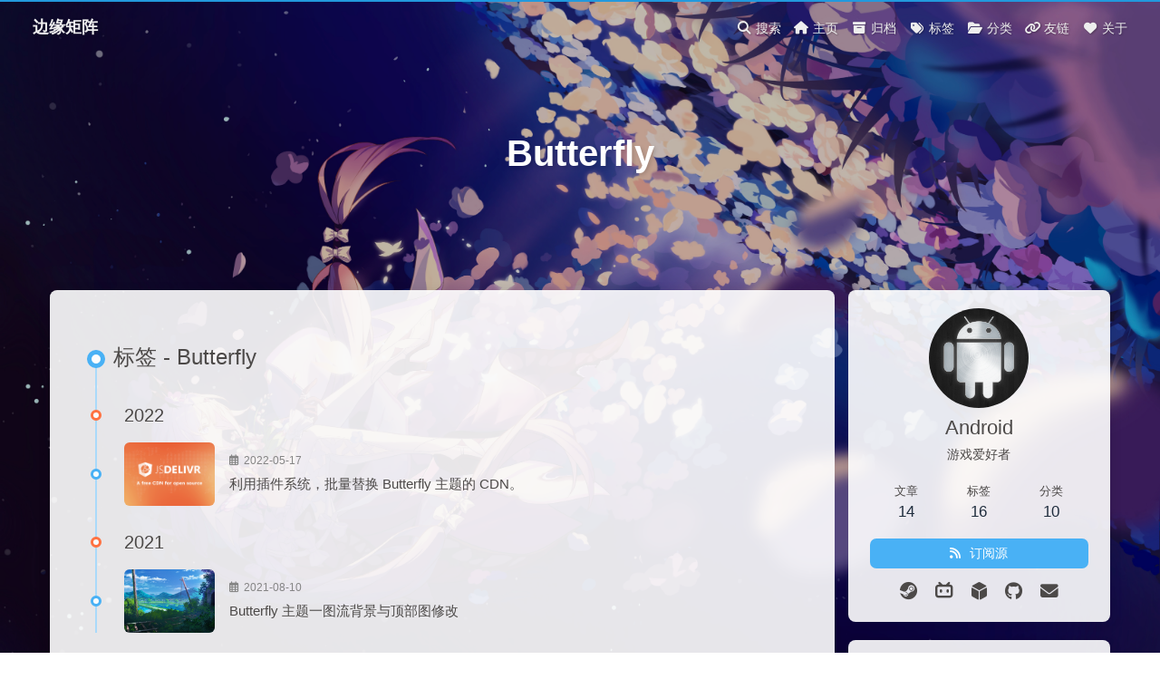

--- FILE ---
content_type: text/html
request_url: https://android99.com/tags/Butterfly/
body_size: 7525
content:
<!DOCTYPE html><html lang="zh-CN" data-theme="light"><head><meta charset="UTF-8"><meta http-equiv="X-UA-Compatible" content="IE=edge"><meta name="viewport" content="width=device-width,initial-scale=1,viewport-fit=cover"><title>标签: Butterfly | 边缘矩阵</title><meta name="author" content="Android,i@android99.com"><meta name="copyright" content="Android"><meta name="format-detection" content="telephone=no"><meta name="theme-color" content="#ffffff"><meta name="description" content="Android 的博客"><meta property="og:type" content="website"><meta property="og:title" content="边缘矩阵"><meta property="og:url" content="https://android99.com/tags/Butterfly/"><meta property="og:site_name" content="边缘矩阵"><meta property="og:description" content="Android 的博客"><meta property="og:locale" content="zh_CN"><meta property="og:image" content="https://android99.com/img/avatar.png"><meta property="article:author" content="Android"><meta property="article:tag" content="博客, 游戏"><meta name="twitter:card" content="summary"><meta name="twitter:image" content="https://android99.com/img/avatar.png"><script type="application/ld+json"></script><link rel="shortcut icon" href="/img/avatar.png"><link rel="canonical" href="https://android99.com/tags/Butterfly/"><link rel="preconnect" href="https://cdn.staticfile.org"><link rel="preconnect" href="//www.google-analytics.com" crossorigin=""><link rel="preconnect" href="//busuanzi.ibruce.info"><link rel="manifest" href="/manifest.json"><link rel="apple-touch-icon" sizes="180x180" href="/img/pwa/apple-touch-icon.png"><link rel="icon" type="image/png" sizes="32x32" href="/img/pwa/32.png"><link rel="icon" type="image/png" sizes="16x16" href="/img/pwa/16.png"><link rel="stylesheet" href="/css/index.css"><link rel="stylesheet" href="https://cdn.staticfile.org/font-awesome/6.7.2/css/all.min.css"><link rel="stylesheet" href="https://cdn.staticfile.org/node-snackbar/0.1.16/snackbar.min.css" media="print" onload='this.media="all"'><link rel="stylesheet" href="https://cdn.staticfile.org/fancyapps-ui/6.0.17/fancybox/fancybox.min.css" media="print" onload='this.media="all"'><script>(()=>{const t={set:(e,t,o)=>{if(!o)return;const a=Date.now()+864e5*o;localStorage.setItem(e,JSON.stringify({value:t,expiry:a}))},get:e=>{const t=localStorage.getItem(e);if(!t)return;const{value:o,expiry:a}=JSON.parse(t);if(!(Date.now()>a))return o;localStorage.removeItem(e)}};window.btf={saveToLocal:t,getScript:(e,t={})=>new Promise((o,a)=>{const n=document.createElement("script");n.src=e,n.async=!0,Object.entries(t).forEach(([e,t])=>n.setAttribute(e,t)),n.onload=n.onreadystatechange=()=>{n.readyState&&!/loaded|complete/.test(n.readyState)||o()},n.onerror=a,document.head.appendChild(n)}),getCSS:(e,t)=>new Promise((o,a)=>{const n=document.createElement("link");n.rel="stylesheet",n.href=e,t&&(n.id=t),n.onload=n.onreadystatechange=()=>{n.readyState&&!/loaded|complete/.test(n.readyState)||o()},n.onerror=a,document.head.appendChild(n)}),addGlobalFn:(e,t,o=!1,a=window)=>{const n=a.globalFn||{};n[e]=n[e]||{},n[e][o||Object.keys(n[e]).length]=t,a.globalFn=n}};const o=()=>{document.documentElement.setAttribute("data-theme","dark"),null!==document.querySelector('meta[name="theme-color"]')&&document.querySelector('meta[name="theme-color"]').setAttribute("content","#0d0d0d")},a=()=>{document.documentElement.setAttribute("data-theme","light"),null!==document.querySelector('meta[name="theme-color"]')&&document.querySelector('meta[name="theme-color"]').setAttribute("content","#ffffff")};btf.activateDarkMode=o,btf.activateLightMode=a;const n=t.get("theme"),r=window.matchMedia("(prefers-color-scheme: dark)"),c=window.matchMedia("(prefers-color-scheme: light)");if(void 0===n){if(c.matches)a();else if(r.matches)o();else{const e=(new Date).getHours();e<=6||e>=18?o():a()}r.addEventListener("change",()=>{void 0===t.get("theme")&&(e.matches?o():a())})}else"light"===n?a():o();/iPad|iPhone|iPod|Macintosh/.test(navigator.userAgent)&&document.documentElement.classList.add("apple")})()</script><script async src="https://www.googletagmanager.com/gtag/js?id=UA-102891490-1"></script><script>function gtag(){dataLayer.push(arguments)}window.dataLayer=window.dataLayer||[],gtag("js",new Date),gtag("config","UA-102891490-1"),btf.addGlobalFn("pjaxComplete",()=>{gtag("config","UA-102891490-1",{page_path:window.location.pathname})},"google_analytics")</script><script>const GLOBAL_CONFIG={root:"/",algolia:void 0,localSearch:{path:"/search.xml",preload:!1,top_n_per_article:1,unescape:!1,languages:{hits_empty:"未找到符合您查询的内容：${query}",hits_stats:"共找到 ${hits} 篇文章"}},translate:{defaultEncoding:2,translateDelay:0,msgToTraditionalChinese:"繁",msgToSimplifiedChinese:"簡"},highlight:{plugin:"highlight.js",highlightCopy:!0,highlightLang:!0,highlightHeightLimit:!1,highlightFullpage:!1,highlightMacStyle:!1},copy:{success:"复制成功",error:"复制失败",noSupport:"浏览器不支持"},relativeDate:{homepage:!1,post:!1},runtime:"天",dateSuffix:{just:"刚刚",min:"分钟前",hour:"小时前",day:"天前",month:"个月前"},copyright:void 0,lightbox:"fancybox",Snackbar:{chs_to_cht:"已切换为繁体中文",cht_to_chs:"已切换为简体中文",day_to_night:"已切换为深色模式",night_to_day:"已切换为浅色模式",bgLight:"#49b1f5",bgDark:"#1f1f1f",position:"bottom-left"},infinitegrid:{js:"https://cdn.staticfile.org/egjs-infinitegrid/4.12.0/infinitegrid.min.js",buttonText:"加载更多"},isPhotoFigcaption:!1,islazyloadPlugin:!1,isAnchor:!1,percent:{toc:!0,rightside:!1},autoDarkmode:!0}</script><script id="config-diff">var GLOBAL_CONFIG_SITE={title:"标签: Butterfly",isHighlightShrink:!1,isToc:!1,pageType:"tag"}</script><link rel="stylesheet" href="/css/modify.css"><link rel="preconnect" href="//comment.android99.com"><link rel="preconnect" href="//blob.android99.com"><meta name="generator" content="Hexo 7.3.0"><link rel="alternate" href="/atom.xml" title="边缘矩阵" type="application/atom+xml"><link rel="alternate" href="/rss2.xml" title="边缘矩阵" type="application/rss+xml"></head><body><script>window.paceOptions={restartOnPushState:!1},btf.addGlobalFn("pjaxSend",()=>{Pace.restart()},"pace_restart")</script><link rel="stylesheet" href="https://cdn.staticfile.org/pace/1.2.4/themes/blue/pace-theme-minimal.min.css"><script src="https://cdn.staticfile.org/pace/1.2.4/pace.min.js"></script><div id="web_bg" style="background-image:url(https://i.yuki.sh/img-original/img/2025/04/06/10/58/26/129010553_p0.jpg)"></div><div id="sidebar"><div id="menu-mask"></div><div id="sidebar-menus"><div class="avatar-img text-center"><img src="/img/avatar.png" onerror='this.onerror=null,this.src="/img/friend_404.gif"' alt="avatar"></div><div class="site-data text-center"><a href="/archives/"><div class="headline">文章</div><div class="length-num">14</div></a><a href="/tags/"><div class="headline">标签</div><div class="length-num">16</div></a><a href="/categories/"><div class="headline">分类</div><div class="length-num">10</div></a></div><div class="menus_items"><div class="menus_item"><a class="site-page" href="/"><i class="fa-fw fas fa-home"></i><span> 主页</span></a></div><div class="menus_item"><a class="site-page" href="/archives/"><i class="fa-fw fas fa-archive"></i><span> 归档</span></a></div><div class="menus_item"><a class="site-page" href="/tags/"><i class="fa-fw fas fa-tags"></i><span> 标签</span></a></div><div class="menus_item"><a class="site-page" href="/categories/"><i class="fa-fw fas fa-folder-open"></i><span> 分类</span></a></div><div class="menus_item"><a class="site-page" href="/link/"><i class="fa-fw fas fa-link"></i><span> 友链</span></a></div><div class="menus_item"><a class="site-page" href="/about/"><i class="fa-fw fas fa-heart"></i><span> 关于</span></a></div></div></div></div><div class="page" id="body-wrap"><header class="not-home-page" id="page-header"><nav id="nav"><span id="blog-info"><a class="nav-site-title" href="/"><span class="site-name">边缘矩阵</span></a></span><div id="menus"><div id="search-button"><span class="site-page social-icon search"><i class="fas fa-search fa-fw"></i><span> 搜索</span></span></div><div class="menus_items"><div class="menus_item"><a class="site-page" href="/"><i class="fa-fw fas fa-home"></i><span> 主页</span></a></div><div class="menus_item"><a class="site-page" href="/archives/"><i class="fa-fw fas fa-archive"></i><span> 归档</span></a></div><div class="menus_item"><a class="site-page" href="/tags/"><i class="fa-fw fas fa-tags"></i><span> 标签</span></a></div><div class="menus_item"><a class="site-page" href="/categories/"><i class="fa-fw fas fa-folder-open"></i><span> 分类</span></a></div><div class="menus_item"><a class="site-page" href="/link/"><i class="fa-fw fas fa-link"></i><span> 友链</span></a></div><div class="menus_item"><a class="site-page" href="/about/"><i class="fa-fw fas fa-heart"></i><span> 关于</span></a></div></div><div id="toggle-menu"><span class="site-page"><i class="fas fa-bars fa-fw"></i></span></div></div></nav><div id="page-site-info"><h1 id="site-title">Butterfly</h1></div></header><main class="layout" id="content-inner"><div id="tag"><div class="article-sort-title">标签 - Butterfly</div><div class="article-sort"><div class="article-sort-item year">2022</div><div class="article-sort-item"><a class="article-sort-item-img" href="/p/butterfly-replace-cdn/" title="利用插件系统，批量替换 Butterfly 主题的 CDN。"><img src="/p/butterfly-replace-cdn/og-jsdelivr.png" alt="利用插件系统，批量替换 Butterfly 主题的 CDN。" onerror='this.onerror=null,this.src="/img/404.jpg"'></a><div class="article-sort-item-info"><div class="article-sort-item-time"><i class="far fa-calendar-alt"></i><time class="post-meta-date-created" datetime="2022-05-17T12:00:00.000Z" title="发表于 2022-05-17 20:00:00">2022-05-17</time></div><a class="article-sort-item-title" href="/p/butterfly-replace-cdn/" title="利用插件系统，批量替换 Butterfly 主题的 CDN。">利用插件系统，批量替换 Butterfly 主题的 CDN。</a></div></div><div class="article-sort-item year">2021</div><div class="article-sort-item"><a class="article-sort-item-img" href="/p/butterfly-top-image-modify/" title="Butterfly 主题一图流背景与顶部图修改"><img src="/p/butterfly-top-image-modify/56076312_p0.min.jpg" alt="Butterfly 主题一图流背景与顶部图修改" onerror='this.onerror=null,this.src="/img/404.jpg"'></a><div class="article-sort-item-info"><div class="article-sort-item-time"><i class="far fa-calendar-alt"></i><time class="post-meta-date-created" datetime="2021-08-10T13:00:00.000Z" title="发表于 2021-08-10 21:00:00">2021-08-10</time></div><a class="article-sort-item-title" href="/p/butterfly-top-image-modify/" title="Butterfly 主题一图流背景与顶部图修改">Butterfly 主题一图流背景与顶部图修改</a></div></div></div></div><div class="aside-content" id="aside-content"><div class="card-widget card-info text-center"><div class="avatar-img"><img src="/img/avatar.png" onerror='this.onerror=null,this.src="/img/friend_404.gif"' alt="avatar"></div><div class="author-info-name">Android</div><div class="author-info-description">游戏爱好者</div><div class="site-data"><a href="/archives/"><div class="headline">文章</div><div class="length-num">14</div></a><a href="/tags/"><div class="headline">标签</div><div class="length-num">16</div></a><a href="/categories/"><div class="headline">分类</div><div class="length-num">10</div></a></div><a id="card-info-btn" href="/atom.xml"><i class="fas fa-rss"></i><span>订阅源</span></a><div class="card-info-social-icons"><a class="social-icon" href="https://steamcommunity.com/id/Android_KitKat/" target="_blank" title="Steam"><i class="fab fa-steam"></i></a><a class="social-icon" href="https://space.bilibili.com/1595276" target="_blank" title="哔哩哔哩"><i class="fab fa-bilibili"></i></a><a class="social-icon" href="https://sketchfab.com/Android_KitKat" target="_blank" title="SketchFab"><i class="fas fa-dice-d6"></i></a><a class="social-icon" href="https://github.com/Android-KitKat" target="_blank" title="Github"><i class="fab fa-github"></i></a><a class="social-icon" href="mailto:i@android99.com" target="_blank" title="Email"><i class="fas fa-envelope"></i></a></div></div><div class="card-widget card-announcement"><div class="item-headline"><i class="fas fa-bullhorn fa-shake"></i><span>公告</span></div><div class="announcement_content"><span class="gist" style="color:#e74c3c">正在验证许可...</span><br><span class="gist" style="color:#f1c40f">权限: 读取(全部), 写入(评论)</span><br><span class="gist" style="color:#f1c40f">期限: 永久</span><br><span class="gist" style="color:#2ecc71">欢迎访问！</span></div></div><div class="sticky_layout"><div class="card-widget card-recent-post"><div class="item-headline"><i class="fas fa-history"></i><span>最新文章</span></div><div class="aside-list"><div class="aside-list-item"><a class="thumbnail" href="/p/host-windows-game-server-on-linux/" title="在 Linux 上运行 Windows 版的游戏服务端"><img src="/p/host-windows-game-server-on-linux/Enshrouded.jpg" onerror='this.onerror=null,this.src="/img/404.jpg"' alt="在 Linux 上运行 Windows 版的游戏服务端"></a><div class="content"><a class="title" href="/p/host-windows-game-server-on-linux/" title="在 Linux 上运行 Windows 版的游戏服务端">在 Linux 上运行 Windows 版的游戏服务端</a><time datetime="2025-08-27T13:00:00.000Z" title="发表于 2025-08-27 21:00:00">2025-08-27</time></div></div><div class="aside-list-item"><a class="thumbnail" href="/p/butterfly-replace-cdn/" title="利用插件系统，批量替换 Butterfly 主题的 CDN。"><img src="/p/butterfly-replace-cdn/og-jsdelivr.png" onerror='this.onerror=null,this.src="/img/404.jpg"' alt="利用插件系统，批量替换 Butterfly 主题的 CDN。"></a><div class="content"><a class="title" href="/p/butterfly-replace-cdn/" title="利用插件系统，批量替换 Butterfly 主题的 CDN。">利用插件系统，批量替换 Butterfly 主题的 CDN。</a><time datetime="2022-05-17T12:00:00.000Z" title="发表于 2022-05-17 20:00:00">2022-05-17</time></div></div><div class="aside-list-item"><a class="thumbnail" href="/p/maya-viewport-color-problem/" title="Maya 视口中颜色异常的解决方法"><img src="/p/maya-viewport-color-problem/Maya.jpg" onerror='this.onerror=null,this.src="/img/404.jpg"' alt="Maya 视口中颜色异常的解决方法"></a><div class="content"><a class="title" href="/p/maya-viewport-color-problem/" title="Maya 视口中颜色异常的解决方法">Maya 视口中颜色异常的解决方法</a><time datetime="2021-12-27T06:00:00.000Z" title="发表于 2021-12-27 14:00:00">2021-12-27</time></div></div><div class="aside-list-item"><a class="thumbnail" href="/p/butterfly-top-image-modify/" title="Butterfly 主题一图流背景与顶部图修改"><img src="/p/butterfly-top-image-modify/56076312_p0.min.jpg" onerror='this.onerror=null,this.src="/img/404.jpg"' alt="Butterfly 主题一图流背景与顶部图修改"></a><div class="content"><a class="title" href="/p/butterfly-top-image-modify/" title="Butterfly 主题一图流背景与顶部图修改">Butterfly 主题一图流背景与顶部图修改</a><time datetime="2021-08-10T13:00:00.000Z" title="发表于 2021-08-10 21:00:00">2021-08-10</time></div></div><div class="aside-list-item"><a class="thumbnail" href="/p/pjax-and-pwa-conflict/" title="关于 Pjax 与 PWA 冲突，导致地址栏异常的解决方法。"><img src="/p/pjax-and-pwa-conflict/%E5%9C%B0%E5%9D%80%E6%A0%8F.png" onerror='this.onerror=null,this.src="/img/404.jpg"' alt="关于 Pjax 与 PWA 冲突，导致地址栏异常的解决方法。"></a><div class="content"><a class="title" href="/p/pjax-and-pwa-conflict/" title="关于 Pjax 与 PWA 冲突，导致地址栏异常的解决方法。">关于 Pjax 与 PWA 冲突，导致地址栏异常的解决方法。</a><time datetime="2020-12-18T08:00:00.000Z" title="发表于 2020-12-18 16:00:00">2020-12-18</time></div></div></div></div><div class="card-widget" id="card-newest-comments"><div class="item-headline"><i class="fas fa-comment-dots"></i><span>最新评论</span></div><div class="aside-list"><span>加载中...</span></div></div><div class="card-widget card-categories"><div class="item-headline"><i class="fas fa-folder-open"></i> <span>分类</span> <a class="card-more-btn" href="/categories/" title="查看更多"><i class="fas fa-angle-right"></i></a></div><ul class="card-category-list" id="aside-cat-list"><li class="card-category-list-item"><a class="card-category-list-link" href="/categories/%E6%97%A5%E5%B8%B8/"><span class="card-category-list-name">日常</span><span class="card-category-list-count">1</span></a></li><li class="card-category-list-item"><a class="card-category-list-link" href="/categories/%E6%B8%B8%E6%88%8F/"><span class="card-category-list-name">游戏</span><span class="card-category-list-count">1</span></a></li><li class="card-category-list-item"><a class="card-category-list-link" href="/categories/%E6%B8%B8%E6%88%8F%E5%BC%80%E5%8F%91/"><span class="card-category-list-name">游戏开发</span><span class="card-category-list-count">5</span></a><ul class="card-category-list child"><li class="card-category-list-item"><a class="card-category-list-link" href="/categories/%E6%B8%B8%E6%88%8F%E5%BC%80%E5%8F%91/%E5%AE%9D%E8%97%8F%E4%B8%96%E7%95%8C%E6%A8%A1%E7%BB%84%E5%BC%80%E5%8F%91%E6%8C%87%E5%8D%97/"><span class="card-category-list-name">宝藏世界模组开发指南</span><span class="card-category-list-count">5</span></a></li></ul></li><li class="card-category-list-item"><a class="card-category-list-link" href="/categories/%E7%BD%91%E7%AB%99%E6%8A%80%E6%9C%AF/"><span class="card-category-list-name">网站技术</span><span class="card-category-list-count">4</span></a><ul class="card-category-list child"><li class="card-category-list-item"><a class="card-category-list-link" href="/categories/%E7%BD%91%E7%AB%99%E6%8A%80%E6%9C%AF/Butterfly/"><span class="card-category-list-name">Butterfly</span><span class="card-category-list-count">2</span></a></li><li class="card-category-list-item"><a class="card-category-list-link" href="/categories/%E7%BD%91%E7%AB%99%E6%8A%80%E6%9C%AF/Handsome/"><span class="card-category-list-name">Handsome</span><span class="card-category-list-count">1</span></a></li></ul></li><li class="card-category-list-item"><a class="card-category-list-link" href="/categories/%E8%BD%AF%E4%BB%B6/"><span class="card-category-list-name">软件</span><span class="card-category-list-count">3</span></a></li></ul></div><div class="card-widget card-tags"><div class="item-headline"><i class="fas fa-tags"></i><span>标签</span></div><div class="card-tag-cloud"><a href="/tags/workbox-build/" style="font-size:1.1em;color:#999">workbox-build</a> <a href="/tags/Hexo/" style="font-size:1.3em;color:#99a1ac">Hexo</a> <a href="/tags/hexo-offline/" style="font-size:1.1em;color:#999">hexo-offline</a> <a href="/tags/Trove/" style="font-size:1.5em;color:#99a9bf">Trove</a> <a href="/tags/%E6%9C%8D%E5%8A%A1%E5%99%A8/" style="font-size:1.1em;color:#999">服务器</a> <a href="/tags/Typecho/" style="font-size:1.1em;color:#999">Typecho</a> <a href="/tags/sw-precache/" style="font-size:1.1em;color:#999">sw-precache</a> <a href="/tags/%E6%B8%B8%E6%88%8F/" style="font-size:1.1em;color:#999">游戏</a> <a href="/tags/%E5%8D%9A%E5%AE%A2/" style="font-size:1.1em;color:#999">博客</a> <a href="/tags/3ds-Max/" style="font-size:1.1em;color:#999">3ds Max</a> <a href="/tags/Butterfly/" style="font-size:1.3em;color:#99a1ac">Butterfly</a> <a href="/tags/Maya/" style="font-size:1.3em;color:#99a1ac">Maya</a> <a href="/tags/PWA/" style="font-size:1.1em;color:#999">PWA</a> <a href="/tags/Pjax/" style="font-size:1.1em;color:#999">Pjax</a> <a href="/tags/Mod/" style="font-size:1.5em;color:#99a9bf">Mod</a> <a href="/tags/Handsome/" style="font-size:1.1em;color:#999">Handsome</a></div></div><div class="card-widget card-archives"><div class="item-headline"><i class="fas fa-archive"></i> <span>归档</span> <a class="card-more-btn" href="/archives/" title="查看更多"><i class="fas fa-angle-right"></i></a></div><ul class="card-archive-list"><li class="card-archive-list-item"><a class="card-archive-list-link" href="/archives/2025/08/"><span class="card-archive-list-date">八月 2025 </span><span class="card-archive-list-count">1</span></a></li><li class="card-archive-list-item"><a class="card-archive-list-link" href="/archives/2022/05/"><span class="card-archive-list-date">五月 2022 </span><span class="card-archive-list-count">1</span></a></li><li class="card-archive-list-item"><a class="card-archive-list-link" href="/archives/2021/12/"><span class="card-archive-list-date">十二月 2021 </span><span class="card-archive-list-count">1</span></a></li><li class="card-archive-list-item"><a class="card-archive-list-link" href="/archives/2021/08/"><span class="card-archive-list-date">八月 2021 </span><span class="card-archive-list-count">1</span></a></li><li class="card-archive-list-item"><a class="card-archive-list-link" href="/archives/2020/12/"><span class="card-archive-list-date">十二月 2020 </span><span class="card-archive-list-count">1</span></a></li><li class="card-archive-list-item"><a class="card-archive-list-link" href="/archives/2020/11/"><span class="card-archive-list-date">十一月 2020 </span><span class="card-archive-list-count">1</span></a></li><li class="card-archive-list-item"><a class="card-archive-list-link" href="/archives/2019/06/"><span class="card-archive-list-date">六月 2019 </span><span class="card-archive-list-count">1</span></a></li><li class="card-archive-list-item"><a class="card-archive-list-link" href="/archives/2019/04/"><span class="card-archive-list-date">四月 2019 </span><span class="card-archive-list-count">1</span></a></li></ul></div><div class="card-widget card-webinfo"><div class="item-headline"><i class="fas fa-chart-line"></i><span>网站信息</span></div><div class="webinfo"><div class="webinfo-item"><div class="item-name">文章数目 :</div><div class="item-count">14</div></div><div class="webinfo-item"><div class="item-name">运行时间 :</div><div class="item-count" id="runtimeshow" data-publishdate="2020-11-21T07:26:53.000Z"><i class="fa-solid fa-spinner fa-spin"></i></div></div><div class="webinfo-item"><div class="item-name">本站总字数 :</div><div class="item-count">10.4k</div></div><div class="webinfo-item"><div class="item-name">本站访客数 :</div><div class="item-count" id="busuanzi_value_site_uv"><i class="fa-solid fa-spinner fa-spin"></i></div></div><div class="webinfo-item"><div class="item-name">本站总浏览量 :</div><div class="item-count" id="busuanzi_value_site_pv"><i class="fa-solid fa-spinner fa-spin"></i></div></div><div class="webinfo-item"><div class="item-name">最后更新时间 :</div><div class="item-count" id="last-push-date" data-lastpushdate="2025-11-11T17:27:48.736Z"><i class="fa-solid fa-spinner fa-spin"></i></div></div></div></div></div></div></main><footer id="footer" style="background:0 0"><div class="footer-other"><div class="footer-copyright"><span class="copyright">©&nbsp;2017 - 2025 By Android</span></div><div class="footer_custom_text"><a target="_blank" rel="noopener" href="https://beian.miit.gov.cn">津ICP备2022007205号-1</a><br><a target="_blank" rel="noopener" href="https://www.beian.gov.cn/portal/registerSystemInfo?recordcode=12011102001474"><img src="/img/gongan.png">津公网安备 12011102001474号</a></div></div></footer></div><div id="rightside"><div id="rightside-config-hide"><button id="translateLink" type="button" title="简繁转换">繁</button><button id="darkmode" type="button" title="日间和夜间模式切换"><i class="fas fa-adjust"></i></button></div><div id="rightside-config-show"><button id="rightside-config" type="button" title="设置"><i class="fas fa-cog fa-spin"></i></button><button id="go-up" type="button" title="回到顶部"><span class="scroll-percent"></span><i class="fas fa-arrow-up"></i></button></div></div><div><script src="/js/utils.js"></script><script src="/js/main.js"></script><script src="/js/tw_cn.js"></script><script src="https://cdn.staticfile.org/fancyapps-ui/6.0.17/fancybox/fancybox.umd.min.js"></script><script src="https://cdn.staticfile.org/node-snackbar/0.1.16/snackbar.min.js"></script><div class="js-pjax"></div><script>window.newestComments={changeContent:e=>(""===e||(e=(e=(e=(e=(e=e.replace(/<img.*?src="(.*?)"?[^\>]+>/gi,"[图片]")).replace(/<a[^>]+?href=["']?([^"']+)["']?[^>]*>([^<]+)<\/a>/gi,"[链接]")).replace(/<pre><code>.*?<\/pre>/gi,"[代码]")).replace(/<code>.*?<\/code>/gi,"[代码]")).replace(/<[^>]+>/g,"")).length>150&&(e=e.substring(0,150)+"..."),e),generateHtml:(e,t)=>{let n="";if(e.length)for(let t=0;t<e.length;t++){if(n+='<div class="aside-list-item">',e[t].avatar){const a="src",s="";n+=`<a href="${e[t].url}" class="thumbnail"><img ${a}="${e[t].avatar}" alt="${e[t].nick}" ${s}></a>`}n+=`<div class="content">\n        <a class="comment" href="${e[t].url}" title="${e[t].content}">${e[t].content}</a>\n        <div class="name"><span>${e[t].nick} / </span><time datetime="${e[t].date}">${btf.diffDate(e[t].date,!0)}</time></div>\n        </div></div>`}else n+="暂无评论";t.innerHTML=n,window.lazyLoadInstance&&window.lazyLoadInstance.update(),window.pjax&&window.pjax.refresh(t)},newestCommentInit:(e,t)=>{const n=document.querySelector("#card-newest-comments .aside-list");if(n){const a=btf.saveToLocal.get(e);a?newestComments.generateHtml(JSON.parse(a),n):t(n)}},run:(e,t)=>{newestComments.newestCommentInit(e,t),btf.addGlobalFn("pjaxComplete",()=>newestComments.newestCommentInit(e,t),e)}}</script><script>window.addEventListener("load",()=>{const t="twikoo-newest-comments",{changeContent:e,generateHtml:n,run:o}=window.newestComments;o(t,o=>{const c=()=>{twikoo.getRecentComments({envId:"https://comment.android99.com",region:"",pageSize:6,includeReply:!0}).then(c=>{const i=c.map(t=>({content:e(t.comment),avatar:t.avatar,nick:t.nick,url:t.url+"#"+t.id,date:new Date(t.created).toISOString()}));btf.saveToLocal.set(t,JSON.stringify(i),10/1440),n(i,o)}).catch(t=>{console.error(t),o.textContent="无法获取评论，请确认相关配置是否正确"})};"object"==typeof twikoo?c():btf.getScript("https://cdn.staticfile.org/twikoo/1.6.44/twikoo.min.js").then(c)})})</script><script src="/js/modify.js"></script><script src="https://cdn.staticfile.org/pjax/0.2.8/pjax.min.js"></script><script>(()=>{window.pjax=new Pjax({elements:'a:not([target="_blank"])',selectors:["head > title","#config-diff","#body-wrap","#rightside-config-hide","#rightside-config-show",".js-pjax"],cacheBust:!1,analytics:!0,scrollRestoration:!1});const e=e=>{e&&Object.values(e).forEach(e=>e())};document.addEventListener("pjax:send",()=>{btf.removeGlobalFnEvent("pjaxSendOnce"),btf.removeGlobalFnEvent("themeChange");const t=document.body.classList;t.contains("read-mode")&&t.remove("read-mode"),e(window.globalFn.pjaxSend)}),document.addEventListener("pjax:complete",()=>{btf.removeGlobalFnEvent("pjaxCompleteOnce"),document.querySelectorAll("script[data-pjax]").forEach(e=>{const t=document.createElement("script"),n=e.text||e.textContent||e.innerHTML||"";Array.from(e.attributes).forEach(e=>t.setAttribute(e.name,e.value)),t.appendChild(document.createTextNode(n)),e.parentNode.replaceChild(t,e)}),e(window.globalFn.pjaxComplete)}),document.addEventListener("pjax:error",e=>{if(404===e.request.status){!0?pjax.loadUrl("/404.html"):window.location.href="/404.html"}})})()</script><script async data-pjax="" src="//busuanzi.ibruce.info/busuanzi/2.3/busuanzi.pure.mini.js"></script><div id="local-search"><div class="search-dialog"><nav class="search-nav"><span class="search-dialog-title">搜索</span><span id="loading-status"></span><button class="search-close-button"><i class="fas fa-times"></i></button></nav><div class="text-center" id="loading-database"><i class="fas fa-spinner fa-pulse"></i><span> 数据加载中</span></div><div class="search-wrap"><div id="local-search-input"><div class="local-search-box"><input class="local-search-box--input" placeholder="搜索文章" type="text"></div></div><hr><div id="local-search-results"></div><div id="local-search-stats-wrap"></div></div></div><div id="search-mask"></div><script src="/js/search/local-search.js"></script></div></div></body></html>

--- FILE ---
content_type: text/css
request_url: https://android99.com/css/index.css
body_size: 19256
content:
/*! normalize.css v8.0.1 | MIT License | github.com/necolas/normalize.css */html{line-height:1.15;-webkit-text-size-adjust:100%}body{margin:0}main{display:block}h1{font-size:2em;margin:.67em 0}hr{box-sizing:content-box;height:0;overflow:visible}pre{font-family:monospace,monospace;font-size:1em}a{background-color:transparent}abbr[title]{border-bottom:none;text-decoration:underline;text-decoration:underline dotted}b,strong{font-weight:bolder}code,kbd,samp{font-family:monospace,monospace;font-size:1em}small{font-size:80%}sub,sup{font-size:75%;line-height:0;position:relative;vertical-align:baseline}sub{bottom:-.25em}sup{top:-.5em}img{border-style:none}button,input,optgroup,select,textarea{font-family:inherit;font-size:100%;line-height:1.15;margin:0}button,input{overflow:visible}button,select{text-transform:none}[type=button],[type=reset],[type=submit],button{-webkit-appearance:button}[type=button]::-moz-focus-inner,[type=reset]::-moz-focus-inner,[type=submit]::-moz-focus-inner,button::-moz-focus-inner{border-style:none;padding:0}[type=button]:-moz-focusring,[type=reset]:-moz-focusring,[type=submit]:-moz-focusring,button:-moz-focusring{outline:1px dotted ButtonText}fieldset{padding:.35em .75em .625em}legend{box-sizing:border-box;color:inherit;display:table;max-width:100%;padding:0;white-space:normal}progress{vertical-align:baseline}textarea{overflow:auto}[type=checkbox],[type=radio]{box-sizing:border-box;padding:0}[type=number]::-webkit-inner-spin-button,[type=number]::-webkit-outer-spin-button{height:auto}[type=search]{-webkit-appearance:textfield;outline-offset:-2px}[type=search]::-webkit-search-decoration{-webkit-appearance:none}::-webkit-file-upload-button{-webkit-appearance:button;font:inherit}details{display:block}summary{display:list-item}template{display:none}[hidden]{display:none}#aside-content .card-archives ul.card-archive-list>.card-archive-list-item a span,#aside-content .card-categories ul.card-category-list>.card-category-list-item a span,#nav #blog-info,#sidebar #sidebar-menus .menus_items .site-page,.container .flink .flink-item-desc,.container .flink .flink-item-name,.limit-one-line,.site-data>a .headline{overflow:hidden;-o-text-overflow:ellipsis;text-overflow:ellipsis;white-space:nowrap}#aside-content .aside-list>.aside-list-item .content>.comment,#aside-content .aside-list>.aside-list-item .content>.name,#aside-content .aside-list>.aside-list-item .content>.title,#post-info .post-title,#recent-posts .recent-post-item>.recent-post-info>.article-title,#recent-posts .recent-post-item>.recent-post-info>.content,.article-sort-item-title,.container figure.gallery-group .gallery-group-name,.container figure.gallery-group p,.limit-more-line,.pagination-related .info .info-1 .info-item-2,.pagination-related .info .info-2 .info-item-1,.type-404 .error-content .error-info .error_subtitle{display:-webkit-box;overflow:hidden;-webkit-box-orient:vertical}#post #post-outdate-notice:before,#post .post-copyright:before,.custom-hr:before,.fontawesomeIcon,.note:not(.no-icon)::before,.search-dialog hr:before{display:inline-block;font-weight:600;font-family:'Font Awesome 7 Free','Font Awesome 6 Free';text-rendering:auto;-webkit-font-smoothing:antialiased}#article-container .shuoshuo-item,#aside-content .card-widget,#recent-posts .recent-post-item,.cardHover,.layout .pagination>:not(.space),.layout>div:first-child:not(.nc),.type-404 .error-content{background:var(--card-bg);-webkit-box-shadow:var(--card-box-shadow);box-shadow:var(--card-box-shadow);-webkit-transition:all .3s;-moz-transition:all .3s;-o-transition:all .3s;-ms-transition:all .3s;transition:all .3s;border-radius:8px}#article-container .shuoshuo-item:hover,#aside-content .card-widget:hover,#recent-posts .recent-post-item:hover,.cardHover:hover,.layout .pagination>:not(.space):hover,.layout>div:first-child:not(.nc):hover,.type-404 .error-content:hover{-webkit-box-shadow:var(--card-hover-box-shadow);box-shadow:var(--card-hover-box-shadow)}#aside-content .aside-list>.aside-list-item .thumbnail :first-child,#recent-posts .recent-post-item .post_cover .post-bg,.article-sort-item-img :first-child,.imgHover,.type-404 .error-content .error-img img{width:100%;height:100%;-webkit-transition:filter 375ms ease-in .2s,-webkit-transform .6s;-moz-transition:filter 375ms ease-in .2s,-moz-transform .6s;-o-transition:filter 375ms ease-in .2s,-o-transform .6s;-ms-transition:filter 375ms ease-in .2s,-ms-transform .6s;transition:filter 375ms ease-in .2s,transform .6s;object-fit:cover}#aside-content .aside-list>.aside-list-item .thumbnail :first-child:hover,#recent-posts .recent-post-item .post_cover .post-bg:hover,.article-sort-item-img :first-child:hover,.imgHover:hover,.type-404 .error-content .error-img img:hover{-webkit-transform:scale(1.1);-moz-transform:scale(1.1);-o-transform:scale(1.1);-ms-transform:scale(1.1);transform:scale(1.1)}.pagination-related:hover .cover,.postImgHover:hover .cover{opacity:.5;-webkit-transform:scale(1.1);-moz-transform:scale(1.1);-o-transform:scale(1.1);-ms-transform:scale(1.1);transform:scale(1.1)}.pagination-related .cover,.postImgHover .cover{width:100%;height:100%;opacity:.4;-webkit-transition:all .6s,filter 375ms ease-in .2s;-moz-transition:all .6s,filter 375ms ease-in .2s;-o-transition:all .6s,filter 375ms ease-in .2s;-ms-transition:all .6s,filter 375ms ease-in .2s;transition:all .6s,filter 375ms ease-in .2s;object-fit:cover}.category-lists ul,.list-beauty{list-style:none}.category-lists ul li,.list-beauty li{position:relative;padding:.12em .4em .12em 1.4em}.category-lists ul li:hover:before,.list-beauty li:hover:before{border-color:var(--pseudo-hover)}.category-lists ul li:before,.list-beauty li:before{position:absolute;top:.67em;left:0;width:.43em;height:.43em;border:.215em solid #49b1f5;border-radius:.43em;background:0 0;content:'';cursor:pointer;-webkit-transition:all .3s ease-out;-moz-transition:all .3s ease-out;-o-transition:all .3s ease-out;-ms-transition:all .3s ease-out;transition:all .3s ease-out}.custom-hr,.search-dialog hr{position:relative;margin:40px auto;border:2px dashed var(--hr-border);width:calc(100% - 4px)}.custom-hr:hover:before,.search-dialog hr:hover:before{left:calc(95% - 20px)}.custom-hr:before,.search-dialog hr:before{position:absolute;top:-10px;left:5%;z-index:1;color:var(--hr-before-color);content:'\f0c4';font-size:20px;line-height:1;-webkit-transition:all 1s ease-in-out;-moz-transition:all 1s ease-in-out;-o-transition:all 1s ease-in-out;-ms-transition:all 1s ease-in-out;transition:all 1s ease-in-out}.pagination-related .info .info-1,.pagination-related .info .info-2,.verticalCenter{position:absolute;top:50%;width:100%;-webkit-transform:translate(0,-50%);-moz-transform:translate(0,-50%);-o-transform:translate(0,-50%);-ms-transform:translate(0,-50%);transform:translate(0,-50%)}#content-inner,#footer{-webkit-animation:bottom-top 1s;-moz-animation:bottom-top 1s;-o-animation:bottom-top 1s;-ms-animation:bottom-top 1s;animation:bottom-top 1s}#nav.show,#page-header:not(.full_page){-webkit-animation:header-effect 1s;-moz-animation:header-effect 1s;-o-animation:header-effect 1s;-ms-animation:header-effect 1s;animation:header-effect 1s}#site-subtitle,#site-title{-webkit-animation:titleScale 1s;-moz-animation:titleScale 1s;-o-animation:titleScale 1s;-ms-animation:titleScale 1s;animation:titleScale 1s}#web_bg,canvas:not(#ribbon-canvas){-webkit-animation:to_show 4s;-moz-animation:to_show 4s;-o-animation:to_show 4s;-ms-animation:to_show 4s;animation:to_show 4s}#ribbon-canvas{-webkit-animation:ribbon_to_show 4s;-moz-animation:ribbon_to_show 4s;-o-animation:ribbon_to_show 4s;-ms-animation:ribbon_to_show 4s;animation:ribbon_to_show 4s}#sidebar-menus.open>:first-child{-webkit-animation:sidebarItem .2s;-moz-animation:sidebarItem .2s;-o-animation:sidebarItem .2s;-ms-animation:sidebarItem 0.2s;animation:sidebarItem .2s}#sidebar-menus.open>:nth-child(2){-webkit-animation:sidebarItem .4s;-moz-animation:sidebarItem .4s;-o-animation:sidebarItem .4s;-ms-animation:sidebarItem 0.4s;animation:sidebarItem .4s}#sidebar-menus.open>:nth-child(3){-webkit-animation:sidebarItem .6s;-moz-animation:sidebarItem .6s;-o-animation:sidebarItem .6s;-ms-animation:sidebarItem 0.6s;animation:sidebarItem .6s}#sidebar-menus.open>:nth-child(4){-webkit-animation:sidebarItem .8s;-moz-animation:sidebarItem .8s;-o-animation:sidebarItem .8s;-ms-animation:sidebarItem 0.8s;animation:sidebarItem .8s}.scroll-down-effects{-webkit-animation:scroll-down-effect 1.5s infinite;-moz-animation:scroll-down-effect 1.5s infinite;-o-animation:scroll-down-effect 1.5s infinite;-ms-animation:scroll-down-effect 1.5s infinite;animation:scroll-down-effect 1.5s infinite}.reward-main{-webkit-animation:donate_effcet .3s .1s ease both;-moz-animation:donate_effcet .3s .1s ease both;-o-animation:donate_effcet .3s .1s ease both;-ms-animation:donate_effcet 0.3s 0.1s ease both;animation:donate_effcet .3s .1s ease both}@-moz-keyframes scroll-down-effect{0%{opacity:.4;-webkit-transform:translate(0,0);-moz-transform:translate(0,0);-o-transform:translate(0,0);-ms-transform:translate(0,0);transform:translate(0,0)}50%{opacity:1;-ms-filter:none;filter:none;-webkit-transform:translate(0,-16px);-moz-transform:translate(0,-16px);-o-transform:translate(0,-16px);-ms-transform:translate(0,-16px);transform:translate(0,-16px)}100%{opacity:.4;-webkit-transform:translate(0,0);-moz-transform:translate(0,0);-o-transform:translate(0,0);-ms-transform:translate(0,0);transform:translate(0,0)}}@-webkit-keyframes scroll-down-effect{0%{opacity:.4;-webkit-transform:translate(0,0);-moz-transform:translate(0,0);-o-transform:translate(0,0);-ms-transform:translate(0,0);transform:translate(0,0)}50%{opacity:1;-ms-filter:none;filter:none;-webkit-transform:translate(0,-16px);-moz-transform:translate(0,-16px);-o-transform:translate(0,-16px);-ms-transform:translate(0,-16px);transform:translate(0,-16px)}100%{opacity:.4;-webkit-transform:translate(0,0);-moz-transform:translate(0,0);-o-transform:translate(0,0);-ms-transform:translate(0,0);transform:translate(0,0)}}@-o-keyframes scroll-down-effect{0%{opacity:.4;-webkit-transform:translate(0,0);-moz-transform:translate(0,0);-o-transform:translate(0,0);-ms-transform:translate(0,0);transform:translate(0,0)}50%{opacity:1;-ms-filter:none;filter:none;-webkit-transform:translate(0,-16px);-moz-transform:translate(0,-16px);-o-transform:translate(0,-16px);-ms-transform:translate(0,-16px);transform:translate(0,-16px)}100%{opacity:.4;-webkit-transform:translate(0,0);-moz-transform:translate(0,0);-o-transform:translate(0,0);-ms-transform:translate(0,0);transform:translate(0,0)}}@keyframes scroll-down-effect{0%{opacity:.4;-webkit-transform:translate(0,0);-moz-transform:translate(0,0);-o-transform:translate(0,0);-ms-transform:translate(0,0);transform:translate(0,0)}50%{opacity:1;-ms-filter:none;filter:none;-webkit-transform:translate(0,-16px);-moz-transform:translate(0,-16px);-o-transform:translate(0,-16px);-ms-transform:translate(0,-16px);transform:translate(0,-16px)}100%{opacity:.4;-webkit-transform:translate(0,0);-moz-transform:translate(0,0);-o-transform:translate(0,0);-ms-transform:translate(0,0);transform:translate(0,0)}}@-moz-keyframes header-effect{0%{-webkit-transform:translateY(-35px);-moz-transform:translateY(-35px);-o-transform:translateY(-35px);-ms-transform:translateY(-35px);transform:translateY(-35px)}100%{-webkit-transform:translateY(0);-moz-transform:translateY(0);-o-transform:translateY(0);-ms-transform:translateY(0);transform:translateY(0)}}@-webkit-keyframes header-effect{0%{-webkit-transform:translateY(-35px);-moz-transform:translateY(-35px);-o-transform:translateY(-35px);-ms-transform:translateY(-35px);transform:translateY(-35px)}100%{-webkit-transform:translateY(0);-moz-transform:translateY(0);-o-transform:translateY(0);-ms-transform:translateY(0);transform:translateY(0)}}@-o-keyframes header-effect{0%{-webkit-transform:translateY(-35px);-moz-transform:translateY(-35px);-o-transform:translateY(-35px);-ms-transform:translateY(-35px);transform:translateY(-35px)}100%{-webkit-transform:translateY(0);-moz-transform:translateY(0);-o-transform:translateY(0);-ms-transform:translateY(0);transform:translateY(0)}}@keyframes header-effect{0%{-webkit-transform:translateY(-35px);-moz-transform:translateY(-35px);-o-transform:translateY(-35px);-ms-transform:translateY(-35px);transform:translateY(-35px)}100%{-webkit-transform:translateY(0);-moz-transform:translateY(0);-o-transform:translateY(0);-ms-transform:translateY(0);transform:translateY(0)}}@-moz-keyframes bottom-top{0%{-webkit-transform:translateY(35px);-moz-transform:translateY(35px);-o-transform:translateY(35px);-ms-transform:translateY(35px);transform:translateY(35px)}100%{-webkit-transform:translateY(0);-moz-transform:translateY(0);-o-transform:translateY(0);-ms-transform:translateY(0);transform:translateY(0)}}@-webkit-keyframes bottom-top{0%{-webkit-transform:translateY(35px);-moz-transform:translateY(35px);-o-transform:translateY(35px);-ms-transform:translateY(35px);transform:translateY(35px)}100%{-webkit-transform:translateY(0);-moz-transform:translateY(0);-o-transform:translateY(0);-ms-transform:translateY(0);transform:translateY(0)}}@-o-keyframes bottom-top{0%{-webkit-transform:translateY(35px);-moz-transform:translateY(35px);-o-transform:translateY(35px);-ms-transform:translateY(35px);transform:translateY(35px)}100%{-webkit-transform:translateY(0);-moz-transform:translateY(0);-o-transform:translateY(0);-ms-transform:translateY(0);transform:translateY(0)}}@keyframes bottom-top{0%{-webkit-transform:translateY(35px);-moz-transform:translateY(35px);-o-transform:translateY(35px);-ms-transform:translateY(35px);transform:translateY(35px)}100%{-webkit-transform:translateY(0);-moz-transform:translateY(0);-o-transform:translateY(0);-ms-transform:translateY(0);transform:translateY(0)}}@-moz-keyframes titleScale{0%{opacity:0;-webkit-transform:scale(.7);-moz-transform:scale(.7);-o-transform:scale(.7);-ms-transform:scale(.7);transform:scale(.7)}100%{opacity:1;-ms-filter:none;filter:none;-webkit-transform:scale(1);-moz-transform:scale(1);-o-transform:scale(1);-ms-transform:scale(1);transform:scale(1)}}@-webkit-keyframes titleScale{0%{opacity:0;-webkit-transform:scale(.7);-moz-transform:scale(.7);-o-transform:scale(.7);-ms-transform:scale(.7);transform:scale(.7)}100%{opacity:1;-ms-filter:none;filter:none;-webkit-transform:scale(1);-moz-transform:scale(1);-o-transform:scale(1);-ms-transform:scale(1);transform:scale(1)}}@-o-keyframes titleScale{0%{opacity:0;-webkit-transform:scale(.7);-moz-transform:scale(.7);-o-transform:scale(.7);-ms-transform:scale(.7);transform:scale(.7)}100%{opacity:1;-ms-filter:none;filter:none;-webkit-transform:scale(1);-moz-transform:scale(1);-o-transform:scale(1);-ms-transform:scale(1);transform:scale(1)}}@keyframes titleScale{0%{opacity:0;-webkit-transform:scale(.7);-moz-transform:scale(.7);-o-transform:scale(.7);-ms-transform:scale(.7);transform:scale(.7)}100%{opacity:1;-ms-filter:none;filter:none;-webkit-transform:scale(1);-moz-transform:scale(1);-o-transform:scale(1);-ms-transform:scale(1);transform:scale(1)}}@-moz-keyframes search_close{0%{opacity:1;-ms-filter:none;filter:none;-webkit-transform:scale(1);-moz-transform:scale(1);-o-transform:scale(1);-ms-transform:scale(1);transform:scale(1)}100%{opacity:0;-webkit-transform:scale(.7);-moz-transform:scale(.7);-o-transform:scale(.7);-ms-transform:scale(.7);transform:scale(.7)}}@-webkit-keyframes search_close{0%{opacity:1;-ms-filter:none;filter:none;-webkit-transform:scale(1);-moz-transform:scale(1);-o-transform:scale(1);-ms-transform:scale(1);transform:scale(1)}100%{opacity:0;-webkit-transform:scale(.7);-moz-transform:scale(.7);-o-transform:scale(.7);-ms-transform:scale(.7);transform:scale(.7)}}@-o-keyframes search_close{0%{opacity:1;-ms-filter:none;filter:none;-webkit-transform:scale(1);-moz-transform:scale(1);-o-transform:scale(1);-ms-transform:scale(1);transform:scale(1)}100%{opacity:0;-webkit-transform:scale(.7);-moz-transform:scale(.7);-o-transform:scale(.7);-ms-transform:scale(.7);transform:scale(.7)}}@keyframes search_close{0%{opacity:1;-ms-filter:none;filter:none;-webkit-transform:scale(1);-moz-transform:scale(1);-o-transform:scale(1);-ms-transform:scale(1);transform:scale(1)}100%{opacity:0;-webkit-transform:scale(.7);-moz-transform:scale(.7);-o-transform:scale(.7);-ms-transform:scale(.7);transform:scale(.7)}}@-moz-keyframes to_show{0%{opacity:0}100%{opacity:1;-ms-filter:none;filter:none}}@-webkit-keyframes to_show{0%{opacity:0}100%{opacity:1;-ms-filter:none;filter:none}}@-o-keyframes to_show{0%{opacity:0}100%{opacity:1;-ms-filter:none;filter:none}}@keyframes to_show{0%{opacity:0}100%{opacity:1;-ms-filter:none;filter:none}}@-moz-keyframes to_hide{0%{opacity:1;-ms-filter:none;filter:none}100%{opacity:0}}@-webkit-keyframes to_hide{0%{opacity:1;-ms-filter:none;filter:none}100%{opacity:0}}@-o-keyframes to_hide{0%{opacity:1;-ms-filter:none;filter:none}100%{opacity:0}}@keyframes to_hide{0%{opacity:1;-ms-filter:none;filter:none}100%{opacity:0}}@-moz-keyframes ribbon_to_show{0%{opacity:0}100%{opacity:.6}}@-webkit-keyframes ribbon_to_show{0%{opacity:0}100%{opacity:.6}}@-o-keyframes ribbon_to_show{0%{opacity:0}100%{opacity:.6}}@keyframes ribbon_to_show{0%{opacity:0}100%{opacity:.6}}@-moz-keyframes avatar_turn_around{from{-webkit-transform:rotate(0);-moz-transform:rotate(0);-o-transform:rotate(0);-ms-transform:rotate(0);transform:rotate(0)}to{-webkit-transform:rotate(360deg);-moz-transform:rotate(360deg);-o-transform:rotate(360deg);-ms-transform:rotate(360deg);transform:rotate(360deg)}}@-webkit-keyframes avatar_turn_around{from{-webkit-transform:rotate(0);-moz-transform:rotate(0);-o-transform:rotate(0);-ms-transform:rotate(0);transform:rotate(0)}to{-webkit-transform:rotate(360deg);-moz-transform:rotate(360deg);-o-transform:rotate(360deg);-ms-transform:rotate(360deg);transform:rotate(360deg)}}@-o-keyframes avatar_turn_around{from{-webkit-transform:rotate(0);-moz-transform:rotate(0);-o-transform:rotate(0);-ms-transform:rotate(0);transform:rotate(0)}to{-webkit-transform:rotate(360deg);-moz-transform:rotate(360deg);-o-transform:rotate(360deg);-ms-transform:rotate(360deg);transform:rotate(360deg)}}@keyframes avatar_turn_around{from{-webkit-transform:rotate(0);-moz-transform:rotate(0);-o-transform:rotate(0);-ms-transform:rotate(0);transform:rotate(0)}to{-webkit-transform:rotate(360deg);-moz-transform:rotate(360deg);-o-transform:rotate(360deg);-ms-transform:rotate(360deg);transform:rotate(360deg)}}@-moz-keyframes sub_menus{0%{opacity:0;-webkit-transform:translateY(10px);-moz-transform:translateY(10px);-o-transform:translateY(10px);-ms-transform:translateY(10px);transform:translateY(10px)}100%{opacity:1;-ms-filter:none;filter:none;-webkit-transform:translateY(0);-moz-transform:translateY(0);-o-transform:translateY(0);-ms-transform:translateY(0);transform:translateY(0)}}@-webkit-keyframes sub_menus{0%{opacity:0;-webkit-transform:translateY(10px);-moz-transform:translateY(10px);-o-transform:translateY(10px);-ms-transform:translateY(10px);transform:translateY(10px)}100%{opacity:1;-ms-filter:none;filter:none;-webkit-transform:translateY(0);-moz-transform:translateY(0);-o-transform:translateY(0);-ms-transform:translateY(0);transform:translateY(0)}}@-o-keyframes sub_menus{0%{opacity:0;-webkit-transform:translateY(10px);-moz-transform:translateY(10px);-o-transform:translateY(10px);-ms-transform:translateY(10px);transform:translateY(10px)}100%{opacity:1;-ms-filter:none;filter:none;-webkit-transform:translateY(0);-moz-transform:translateY(0);-o-transform:translateY(0);-ms-transform:translateY(0);transform:translateY(0)}}@keyframes sub_menus{0%{opacity:0;-webkit-transform:translateY(10px);-moz-transform:translateY(10px);-o-transform:translateY(10px);-ms-transform:translateY(10px);transform:translateY(10px)}100%{opacity:1;-ms-filter:none;filter:none;-webkit-transform:translateY(0);-moz-transform:translateY(0);-o-transform:translateY(0);-ms-transform:translateY(0);transform:translateY(0)}}@-moz-keyframes donate_effcet{0%{opacity:0;-webkit-transform:translateY(-20px);-moz-transform:translateY(-20px);-o-transform:translateY(-20px);-ms-transform:translateY(-20px);transform:translateY(-20px)}100%{opacity:1;-ms-filter:none;filter:none;-webkit-transform:translateY(0);-moz-transform:translateY(0);-o-transform:translateY(0);-ms-transform:translateY(0);transform:translateY(0)}}@-webkit-keyframes donate_effcet{0%{opacity:0;-webkit-transform:translateY(-20px);-moz-transform:translateY(-20px);-o-transform:translateY(-20px);-ms-transform:translateY(-20px);transform:translateY(-20px)}100%{opacity:1;-ms-filter:none;filter:none;-webkit-transform:translateY(0);-moz-transform:translateY(0);-o-transform:translateY(0);-ms-transform:translateY(0);transform:translateY(0)}}@-o-keyframes donate_effcet{0%{opacity:0;-webkit-transform:translateY(-20px);-moz-transform:translateY(-20px);-o-transform:translateY(-20px);-ms-transform:translateY(-20px);transform:translateY(-20px)}100%{opacity:1;-ms-filter:none;filter:none;-webkit-transform:translateY(0);-moz-transform:translateY(0);-o-transform:translateY(0);-ms-transform:translateY(0);transform:translateY(0)}}@keyframes donate_effcet{0%{opacity:0;-webkit-transform:translateY(-20px);-moz-transform:translateY(-20px);-o-transform:translateY(-20px);-ms-transform:translateY(-20px);transform:translateY(-20px)}100%{opacity:1;-ms-filter:none;filter:none;-webkit-transform:translateY(0);-moz-transform:translateY(0);-o-transform:translateY(0);-ms-transform:translateY(0);transform:translateY(0)}}@-moz-keyframes sidebarItem{0%{-webkit-transform:translateX(200px);-moz-transform:translateX(200px);-o-transform:translateX(200px);-ms-transform:translateX(200px);transform:translateX(200px)}100%{-webkit-transform:translateX(0);-moz-transform:translateX(0);-o-transform:translateX(0);-ms-transform:translateX(0);transform:translateX(0)}}@-webkit-keyframes sidebarItem{0%{-webkit-transform:translateX(200px);-moz-transform:translateX(200px);-o-transform:translateX(200px);-ms-transform:translateX(200px);transform:translateX(200px)}100%{-webkit-transform:translateX(0);-moz-transform:translateX(0);-o-transform:translateX(0);-ms-transform:translateX(0);transform:translateX(0)}}@-o-keyframes sidebarItem{0%{-webkit-transform:translateX(200px);-moz-transform:translateX(200px);-o-transform:translateX(200px);-ms-transform:translateX(200px);transform:translateX(200px)}100%{-webkit-transform:translateX(0);-moz-transform:translateX(0);-o-transform:translateX(0);-ms-transform:translateX(0);transform:translateX(0)}}@keyframes sidebarItem{0%{-webkit-transform:translateX(200px);-moz-transform:translateX(200px);-o-transform:translateX(200px);-ms-transform:translateX(200px);transform:translateX(200px)}100%{-webkit-transform:translateX(0);-moz-transform:translateX(0);-o-transform:translateX(0);-ms-transform:translateX(0);transform:translateX(0)}}:root{--global-font-size:14px;--global-bg:#fff;--font-color:#4c4948;--hr-border:#a4d8fa;--hr-before-color:#80c8f8;--search-bg:#f6f8fa;--search-input-color:#4c4948;--search-a-color:#4c4948;--preloader-bg:#37474f;--preloader-color:#fff;--tab-border-color:#f0f0f0;--tab-button-bg:#f0f0f0;--tab-button-color:#1f2d3d;--tab-button-hover-bg:#dcdcdc;--tab-button-active-bg:#fff;--card-bg:#fff;--card-meta:#858585;--sidebar-bg:#f6f8fa;--sidebar-menu-bg:#fff;--btn-hover-color:#ff7242;--btn-color:#fff;--btn-bg:#49b1f5;--text-bg-hover:rgba(73,177,245,0.7);--light-grey:#eee;--dark-grey:#cacaca;--white:#fff;--text-highlight-color:#1f2d3d;--blockquote-color:#6a737d;--blockquote-bg:rgba(73,177,245,0.1);--reward-pop:#f5f5f5;--toc-link-color:#666261;--card-box-shadow:0 3px 8px 6px rgba(7,17,27,0.05);--card-hover-box-shadow:0 3px 8px 6px rgba(7,17,27,0.09);--pseudo-hover:#ff7242;--headline-presudo:#a0a0a0;--scrollbar-color:#49b1f5;--default-bg-color:#49b1f5;--zoom-bg:#fff;--mark-bg:rgba(0,0,0,0.3)}body{position:relative;overflow-y:scroll;min-height:100%;background:var(--global-bg);color:var(--font-color);font-size:var(--global-font-size);font-family:-apple-system,BlinkMacSystemFont,'Segoe UI','Helvetica Neue',Lato,Roboto,'PingFang SC','Microsoft YaHei',sans-serif;line-height:2;-webkit-tap-highlight-color:transparent;scroll-behavior:smooth}@-moz-document url-prefix(){*{scrollbar-width:thin;scrollbar-color:var(--scrollbar-color) transparent}}::-webkit-scrollbar{width:5px;height:5px}::-webkit-scrollbar-thumb{background:var(--scrollbar-color)}::-webkit-scrollbar-track{background-color:transparent}input::placeholder{color:var(--font-color)}#web_bg{position:fixed;z-index:-999;width:100%;height:100%;background-attachment:local;background-position:center;background-size:cover;background-repeat:no-repeat}h1,h2,h3,h4,h5,h6{position:relative;margin:20px 0 14px;color:var(--text-highlight-color);font-weight:700}h1 code,h2 code,h3 code,h4 code,h5 code,h6 code{font-size:inherit!important}*{-webkit-box-sizing:border-box;-moz-box-sizing:border-box;box-sizing:border-box}.table-wrap{overflow-x:scroll;margin:0 0 20px;border-radius:5px}.table-wrap table{border-radius:5px}.table-wrap table thead>tr:first-child th:first-child{border-top-left-radius:5px}.table-wrap table thead>tr:first-child th:last-child{border-top-right-radius:5px}.table-wrap table tbody>tr:last-child td:first-child{border-bottom-left-radius:5px}.table-wrap table tbody>tr:last-child td:last-child{border-bottom-right-radius:5px}table{display:table;width:100%;border-spacing:0;border-collapse:separate;border-top:1px solid var(--light-grey);border-left:1px solid var(--light-grey);empty-cells:show}table thead{background:rgba(153,169,191,.1)}table td,table th{padding:6px 12px;border:1px solid var(--light-grey);border-top:none;border-left:none;vertical-align:middle}::selection{background:#00c4b6;color:#f7f7f7}button{padding:0;outline:0;border:none;background:0 0;cursor:pointer;touch-action:manipulation}a{color:#99a9bf;text-decoration:none;word-wrap:break-word;-webkit-transition:all .2s;-moz-transition:all .2s;-o-transition:all .2s;-ms-transition:all .2s;transition:all .2s;overflow-wrap:break-word}a:hover{color:#49b1f5}.text-center{text-align:center}.text-right{text-align:right}img:not([src]),img[src='']{opacity:0}.img-alt{margin:-10px 0 10px;color:#858585}.img-alt:hover{text-decoration:none!important}blockquote{margin:0 0 20px;padding:7px 15px;border-left:4px solid #49b1f5;background-color:var(--blockquote-bg);color:var(--blockquote-color);border-radius:6px}blockquote footer cite:before{padding:0 5px;content:'—'}blockquote>:last-child{margin-bottom:0!important}.fa-fw{width:1.25em;text-align:center}:root{--hl-color:#90a4ae;--hl-bg:#f6f8fa;--hltools-bg:#e6ebf1;--hltools-color:#90a4ae;--hlnumber-bg:#f6f8fa;--hlnumber-color:rgba(144,164,174,0.5);--hlscrollbar-bg:#dce4eb;--hlexpand-bg:linear-gradient(180deg, rgba(246,248,250,0.6), rgba(246,248,250,0.9))}[data-theme=dark]{--hl-color:rgba(255,255,255,0.7);--hl-bg:#171717;--hltools-bg:#1a1a1a;--hltools-color:#90a4ae;--hlnumber-bg:#171717;--hlnumber-color:rgba(255,255,255,0.4);--hlscrollbar-bg:#1f1f1f;--hlexpand-bg:linear-gradient(180deg, rgba(23,23,23,0.6), rgba(23,23,23,0.9))}figure.highlight table::-webkit-scrollbar-thumb{background:var(--hlscrollbar-bg)}figure.highlight pre .deletion{color:#bf42bf}figure.highlight pre .addition{color:#105ede}figure.highlight pre .meta{color:#7c4dff}figure.highlight pre .comment{color:rgba(149,165,166,.8)}figure.highlight pre .attribute,figure.highlight pre .css .class,figure.highlight pre .css .id,figure.highlight pre .css .pseudo,figure.highlight pre .html .doctype,figure.highlight pre .regexp,figure.highlight pre .ruby .constant,figure.highlight pre .tag .name,figure.highlight pre .variable,figure.highlight pre .xml .doctype,figure.highlight pre .xml .pi,figure.highlight pre .xml .tag .title{color:#e53935}figure.highlight pre .tag{color:#39adb5}figure.highlight pre .command,figure.highlight pre .constant,figure.highlight pre .literal,figure.highlight pre .number,figure.highlight pre .params,figure.highlight pre .preprocessor{color:#f76d47}figure.highlight pre .built_in{color:#ffb62c}figure.highlight pre .css .rules .attribute,figure.highlight pre .formula,figure.highlight pre .header,figure.highlight pre .inheritance,figure.highlight pre .number,figure.highlight pre .ruby .class .title,figure.highlight pre .ruby .symbol,figure.highlight pre .special,figure.highlight pre .string,figure.highlight pre .value,figure.highlight pre .xml .cdata{color:#91b859}figure.highlight pre .css .hexcolor,figure.highlight pre .keyword,figure.highlight pre .title{color:#39adb5}figure.highlight pre .coffeescript .title,figure.highlight pre .function,figure.highlight pre .javascript .title,figure.highlight pre .perl .sub,figure.highlight pre .python .decorator,figure.highlight pre .python .title,figure.highlight pre .ruby .function .title,figure.highlight pre .ruby .title .keyword{color:#6182b8}figure.highlight pre .javascript .function,figure.highlight pre .tag .attr{color:#7c4dff}.container figure.highlight .line.marked{background-color:rgba(128,203,196,.251)}.container figure.highlight table{display:block;overflow:auto;border:none}.container figure.highlight table td{padding:0;border:none}.container figure.highlight .gutter pre{padding-right:10px;padding-left:10px;background-color:var(--hlnumber-bg);color:var(--hlnumber-color);text-align:right}.container figure.highlight .code pre{padding-right:10px;padding-left:10px;width:100%}.container figure.highlight,.container pre{overflow:auto;margin:0 0 20px;padding:0;background:var(--hl-bg);color:var(--hl-color);line-height:1.6}.container code,.container pre{font-size:var(--global-font-size);font-family:consolas,Menlo,monospace,'PingFang SC','Microsoft YaHei',sans-serif!important;border-radius:6px}.container code{padding:2px 5px;background:rgba(27,31,35,.05);color:#f47466}.container pre{padding:10px 20px}.container pre code{padding:0;background:0 0;color:var(--hl-color);text-shadow:none}.container figure.highlight{position:relative;border-radius:6px}.container figure.highlight pre{margin:0;padding:8px 0;border:none}.container figure.highlight .caption,.container figure.highlight figcaption{padding:6px 0 2px 14px;font-size:var(--global-font-size);line-height:1em}.container figure.highlight .caption a,.container figure.highlight figcaption a{float:right;padding-right:10px;color:var(--hl-color)}.container figure.highlight .caption a:hover,.container figure.highlight figcaption a:hover{border-bottom-color:var(--hl-color)}.container figure.highlight.copy-true{-webkit-user-select:all;-moz-user-select:all;-ms-user-select:all;user-select:all;-webkit-user-select:all}.container figure.highlight.copy-true>pre,.container figure.highlight.copy-true>table{display:block!important;opacity:0}.container .highlight-tools{display:-webkit-box;display:-moz-box;display:-webkit-flex;display:-ms-flexbox;display:box;display:flex;-webkit-box-align:center;-moz-box-align:center;-o-box-align:center;-ms-flex-align:center;-webkit-align-items:center;align-items:center;padding:0 8px;min-height:24px;height:2.15em;background:var(--hltools-bg);color:var(--hltools-color);font-size:var(--global-font-size);overflow:hidden}.container .highlight-tools>*{padding:5px}.container .highlight-tools i{cursor:pointer;-webkit-transition:all .3s;-moz-transition:all .3s;-o-transition:all .3s;-ms-transition:all .3s;transition:all .3s}.container .highlight-tools i:hover{color:#49b1f5}.container .highlight-tools.closed~*{display:none}.container .highlight-tools.closed .expand{-webkit-transform:rotate(-90deg);-moz-transform:rotate(-90deg);-o-transform:rotate(-90deg);-ms-transform:rotate(-90deg);transform:rotate(-90deg)}.container .highlight-tools>.macStyle{padding:0}.container .highlight-tools .code-lang{-webkit-box-flex:1;-moz-box-flex:1;-o-box-flex:1;box-flex:1;-webkit-flex:1;-ms-flex:1;flex:1;text-transform:uppercase;font-weight:700;font-size:1.15em;-webkit-user-select:none;-moz-user-select:none;-ms-user-select:none;user-select:none;-webkit-user-select:none;padding:2px}.container .highlight-tools .copy-notice{padding-right:2px;opacity:0;-webkit-transition:opacity .4s;-moz-transition:opacity .4s;-o-transition:opacity .4s;-ms-transition:opacity .4s;transition:opacity .4s}.container .highlight-tools .code-lang{-webkit-box-flex:1;-moz-box-flex:1;-o-box-flex:1;box-flex:1;-webkit-flex:1;-ms-flex:1;flex:1}.container .gutter{-webkit-user-select:none;-moz-user-select:none;-ms-user-select:none;user-select:none;-webkit-user-select:none}.container .gist table{width:auto}.container .gist table td{border:none}.type-404 .error-content{overflow:hidden;margin:0 20px;height:360px}@media screen and (max-width:768px){.type-404 .error-content{margin:0;height:500px}}.type-404 .error-content .error-img{display:inline-block;overflow:hidden;width:50%;height:100%}@media screen and (max-width:768px){.type-404 .error-content .error-img{width:100%;height:45%}}.type-404 .error-content .error-img img{background-color:#49b1f5}.type-404 .error-content .error-info{display:-webkit-inline-box;display:-moz-inline-box;display:-webkit-inline-flex;display:-ms-inline-flexbox;display:inline-box;display:inline-flex;-webkit-box-orient:vertical;-moz-box-orient:vertical;-o-box-orient:vertical;-webkit-flex-direction:column;-ms-flex-direction:column;flex-direction:column;-webkit-box-pack:center;-moz-box-pack:center;-o-box-pack:center;-ms-flex-pack:center;-webkit-justify-content:center;justify-content:center;-ms-flex-line-pack:center;-webkit-align-content:center;align-content:center;width:50%;height:100%;vertical-align:top;text-align:center}@media screen and (max-width:768px){.type-404 .error-content .error-info{width:100%;height:55%}}.type-404 .error-content .error-info .error_title{margin-top:-.6em;font-size:9em}@media screen and (max-width:768px){.type-404 .error-content .error-info .error_title{font-size:8em}}.type-404 .error-content .error-info .error_subtitle{margin-top:-3em;word-break:break-word;font-size:1.6em;-webkit-line-clamp:2}.type-404 .nc{margin-top:5%;padding:0 20px}.type-404 #footer{display:none}.type-404+#rightside{display:none}.article-sort{margin-left:10px;padding-left:20px;border-left:2px solid #aadafa}.article-sort-title{position:relative;margin-left:10px;padding-bottom:20px;padding-left:20px;font-size:1.72em}.article-sort-title:hover:before{border-color:var(--pseudo-hover)}.article-sort-title:before{position:absolute;top:calc(((100% - 36px)/ 2));left:-9px;z-index:1;width:10px;height:10px;border:5px solid #49b1f5;border-radius:10px;background:var(--card-bg);content:'';line-height:10px;-webkit-transition:all .2s ease-in-out;-moz-transition:all .2s ease-in-out;-o-transition:all .2s ease-in-out;-ms-transition:all .2s ease-in-out;transition:all .2s ease-in-out}.article-sort-title:after{position:absolute;bottom:0;left:0;z-index:0;width:2px;height:1.5em;background:#aadafa;content:''}.article-sort-item{position:relative;display:-webkit-box;display:-moz-box;display:-webkit-flex;display:-ms-flexbox;display:box;display:flex;-webkit-box-align:center;-moz-box-align:center;-o-box-align:center;-ms-flex-align:center;-webkit-align-items:center;align-items:center;margin:0 0 20px 10px;-webkit-transition:all .2s ease-in-out;-moz-transition:all .2s ease-in-out;-o-transition:all .2s ease-in-out;-ms-transition:all .2s ease-in-out;transition:all .2s ease-in-out}.article-sort-item:hover:before{border-color:var(--pseudo-hover)}.article-sort-item:before{position:absolute;left:calc(-20px - 17px);width:6px;height:6px;border:3px solid #49b1f5;border-radius:6px;background:var(--card-bg);content:'';-webkit-transition:all .2s ease-in-out;-moz-transition:all .2s ease-in-out;-o-transition:all .2s ease-in-out;-ms-transition:all .2s ease-in-out;transition:all .2s ease-in-out}.article-sort-item.no-article-cover{height:80px}.article-sort-item.no-article-cover .article-sort-item-info{padding:0}.article-sort-item.year{font-size:1.43em;margin-bottom:10px}.article-sort-item.year:hover:before{border-color:#49b1f5}.article-sort-item.year:before{border-color:var(--pseudo-hover)}.article-sort-item-time{color:var(--card-meta);font-size:.85em}.article-sort-item-time time{padding-left:6px;cursor:default}.article-sort-item-title{color:var(--font-color);font-size:1.05em;-webkit-transition:all .3s;-moz-transition:all .3s;-o-transition:all .3s;-ms-transition:all .3s;transition:all .3s;-webkit-line-clamp:2}.article-sort-item-title:hover{color:#49b1f5;-webkit-transform:translateX(10px);-moz-transform:translateX(10px);-o-transform:translateX(10px);-ms-transform:translateX(10px);transform:translateX(10px)}.article-sort-item-img{overflow:hidden;width:100px;height:70px;border-radius:6px}@media screen and (max-width:768px){.article-sort-item-img{width:70px;height:70px}}.article-sort-item-info{-webkit-box-flex:1;-moz-box-flex:1;-o-box-flex:1;box-flex:1;-webkit-flex:1;-ms-flex:1;flex:1;padding:0 16px}.category-lists .category-title{font-size:2.57em}@media screen and (max-width:768px){.category-lists .category-title{font-size:2em}}.category-lists .category-list{margin-bottom:0}.category-lists .category-list a{color:var(--font-color)}.category-lists .category-list a:hover{color:#49b1f5}.category-lists .category-list .category-list-count{margin-left:8px;color:var(--card-meta)}.category-lists .category-list .category-list-count:before{content:'('}.category-lists .category-list .category-list-count:after{content:')'}.category-lists ul{padding:0 0 0 20px}.category-lists ul ul{padding-left:4px}.category-lists ul li{position:relative;margin:6px 0;padding:.12em .4em .12em 1.4em}#body-wrap{display:-webkit-box;display:-moz-box;display:-webkit-flex;display:-ms-flexbox;display:box;display:flex;-webkit-box-orient:vertical;-moz-box-orient:vertical;-o-box-orient:vertical;-webkit-flex-direction:column;-ms-flex-direction:column;flex-direction:column;min-height:100vh}.layout{display:-webkit-box;display:-moz-box;display:-webkit-flex;display:-ms-flexbox;display:box;display:flex;-webkit-box-flex:1;-moz-box-flex:1;-o-box-flex:1;box-flex:1;-webkit-flex:1 auto;-ms-flex:1 auto;flex:1 auto;margin:0 auto;padding:40px 15px;max-width:1200px;width:100%}@media screen and (max-width:900px){.layout{-webkit-box-orient:vertical;-moz-box-orient:vertical;-o-box-orient:vertical;-webkit-flex-direction:column;-ms-flex-direction:column;flex-direction:column}}@media screen and (max-width:768px){.layout{padding:20px 5px}}@media screen and (min-width:2000px){.layout{max-width:70%}}.layout>div:first-child:not(.nc){-webkit-align-self:flex-start;align-self:flex-start;-ms-flex-item-align:start;padding:50px 40px}@media screen and (max-width:768px){.layout>div:first-child:not(.nc){padding:36px 14px}}.layout>div:first-child{width:74%;-webkit-transition:all .3s;-moz-transition:all .3s;-o-transition:all .3s;-ms-transition:all .3s;transition:all .3s}@media screen and (max-width:900px){.layout>div:first-child{width:100%!important}}.layout.hide-aside{max-width:1000px}@media screen and (min-width:2000px){.layout.hide-aside{max-width:1300px}}.layout.hide-aside>div{width:100%!important}.apple #page-header.full_page{background-attachment:scroll!important}.apple .avatar-img,.apple .flink-item-icon,.apple .recent-post-item{-webkit-transform:translateZ(0);-moz-transform:translateZ(0);-o-transform:translateZ(0);-ms-transform:translateZ(0);transform:translateZ(0)}.container .flink{margin-bottom:20px}.container .flink .flink-list{overflow:auto;padding:10px 10px 0;text-align:center}.container .flink .flink-list>.flink-list-item{position:relative;float:left;overflow:hidden;margin:15px 7px;width:calc(100% / 3 - 15px);height:90px;line-height:17px;-webkit-transform:translateZ(0);border-radius:8px}@media screen and (max-width:1024px){.container .flink .flink-list>.flink-list-item{width:calc(50% - 15px)!important}}@media screen and (max-width:600px){.container .flink .flink-list>.flink-list-item{width:calc(100% - 15px)!important}}.container .flink .flink-list>.flink-list-item:hover .flink-item-icon{margin-left:-10px;width:0}.container .flink .flink-list>.flink-list-item:before{position:absolute;top:0;right:0;bottom:0;left:0;z-index:-1;background:var(--text-bg-hover);content:'';-webkit-transition:-webkit-transform .3s ease-out;-moz-transition:-moz-transform .3s ease-out;-o-transition:-o-transform .3s ease-out;-ms-transition:-ms-transform .3s ease-out;transition:transform .3s ease-out;-webkit-transform:scale(0);-moz-transform:scale(0);-o-transform:scale(0);-ms-transform:scale(0);transform:scale(0)}.container .flink .flink-list>.flink-list-item:active:before,.container .flink .flink-list>.flink-list-item:focus:before,.container .flink .flink-list>.flink-list-item:hover:before{-webkit-transform:scale(1);-moz-transform:scale(1);-o-transform:scale(1);-ms-transform:scale(1);transform:scale(1)}.container .flink .flink-list>.flink-list-item a{color:var(--font-color);text-decoration:none}.container .flink .flink-list>.flink-list-item a .flink-item-icon{float:left;overflow:hidden;margin:15px 10px;width:60px;height:60px;border-radius:7px;-webkit-transition:width .3s ease-out;-moz-transition:width .3s ease-out;-o-transition:width .3s ease-out;-ms-transition:width .3s ease-out;transition:width .3s ease-out}.container .flink .flink-list>.flink-list-item a .flink-item-icon img{width:100%;height:100%;-webkit-transition:filter 375ms ease-in .2s,-webkit-transform .3s;-moz-transition:filter 375ms ease-in .2s,-moz-transform .3s;-o-transition:filter 375ms ease-in .2s,-o-transform .3s;-ms-transition:filter 375ms ease-in .2s,-ms-transform .3s;transition:filter 375ms ease-in .2s,transform .3s;object-fit:cover}.container .flink .flink-list>.flink-list-item a .img-alt{display:none}.container .flink .flink-item-name{padding:16px 10px 0 0;height:40px;font-weight:700;font-size:1.43em}.container .flink .flink-item-desc{padding:16px 10px 16px 0;height:50px;font-size:.93em}.container .flink .flink-name{margin-bottom:5px;font-weight:700;font-size:1.5em}#recent-posts .recent-post-item{position:relative;overflow:hidden;margin-bottom:20px;display:-webkit-box;display:-moz-box;display:-webkit-flex;display:-ms-flexbox;display:box;display:flex;-webkit-box-orient:horizontal;-moz-box-orient:horizontal;-o-box-orient:horizontal;-webkit-flex-direction:row;-ms-flex-direction:row;flex-direction:row;-webkit-box-align:center;-moz-box-align:center;-o-box-align:center;-ms-flex-align:center;-webkit-align-items:center;align-items:center;height:16.8em}@media screen and (max-width:768px){#recent-posts .recent-post-item{-webkit-box-orient:vertical;-moz-box-orient:vertical;-o-box-orient:vertical;-webkit-flex-direction:column;-ms-flex-direction:column;flex-direction:column;height:auto}}@media screen and (min-width:2000px){#recent-posts .recent-post-item{height:18.8em}}#recent-posts .recent-post-item:hover .post-bg{-webkit-transform:scale(1.1);-moz-transform:scale(1.1);-o-transform:scale(1.1);-ms-transform:scale(1.1);transform:scale(1.1)}#recent-posts .recent-post-item.ads-wrap{display:block!important;height:auto!important}#recent-posts .recent-post-item .post_cover{overflow:hidden;width:42%;height:100%}@media screen and (max-width:768px){#recent-posts .recent-post-item .post_cover{width:100%;height:230px}}#recent-posts .recent-post-item .post_cover.right{-webkit-box-ordinal-group:1;-moz-box-ordinal-group:1;-o-box-ordinal-group:1;-ms-flex-order:1;-webkit-order:1;order:1}@media screen and (max-width:768px){#recent-posts .recent-post-item .post_cover.right{-webkit-box-ordinal-group:0;-moz-box-ordinal-group:0;-o-box-ordinal-group:0;-ms-flex-order:0;-webkit-order:0;order:0}}#recent-posts .recent-post-item .post_cover .post-bg{z-index:-4}#recent-posts .recent-post-item>.recent-post-info{padding:0 40px;width:58%}@media screen and (max-width:768px){#recent-posts .recent-post-item>.recent-post-info{padding:20px 20px 30px;width:100%}}#recent-posts .recent-post-item>.recent-post-info.no-cover{width:100%}@media screen and (max-width:768px){#recent-posts .recent-post-item>.recent-post-info.no-cover{padding:30px 20px}}#recent-posts .recent-post-item>.recent-post-info>.article-title{color:var(--text-highlight-color);font-size:1.55em;line-height:1.4;-webkit-transition:all .2s ease-in-out;-moz-transition:all .2s ease-in-out;-o-transition:all .2s ease-in-out;-ms-transition:all .2s ease-in-out;transition:all .2s ease-in-out;-webkit-line-clamp:2}#recent-posts .recent-post-item>.recent-post-info>.article-title .sticky{margin-right:10px;color:#ff7242;-webkit-transform:rotate(45deg);-moz-transform:rotate(45deg);-o-transform:rotate(45deg);-ms-transform:rotate(45deg);transform:rotate(45deg)}@media screen and (max-width:768px){#recent-posts .recent-post-item>.recent-post-info>.article-title{font-size:1.43em}}#recent-posts .recent-post-item>.recent-post-info>.article-title:hover{color:#49b1f5}#recent-posts .recent-post-item>.recent-post-info>.article-meta-wrap{margin:6px 0;color:var(--card-meta);font-size:.9em}#recent-posts .recent-post-item>.recent-post-info>.article-meta-wrap>.post-meta-date{cursor:default}#recent-posts .recent-post-item>.recent-post-info>.article-meta-wrap i{margin:0 4px 0 0}#recent-posts .recent-post-item>.recent-post-info>.article-meta-wrap .fa-spinner{margin:0}#recent-posts .recent-post-item>.recent-post-info>.article-meta-wrap .article-meta-label{padding-right:4px}#recent-posts .recent-post-item>.recent-post-info>.article-meta-wrap .article-meta-separator{margin:0 6px}#recent-posts .recent-post-item>.recent-post-info>.article-meta-wrap .article-meta-link{margin:0 4px}#recent-posts .recent-post-item>.recent-post-info>.article-meta-wrap a{color:var(--card-meta)}#recent-posts .recent-post-item>.recent-post-info>.article-meta-wrap a:hover{color:#49b1f5;text-decoration:underline}#recent-posts .recent-post-item>.recent-post-info>.content{-webkit-line-clamp:2;word-break:break-word}#article-container .shuoshuo-item{margin-bottom:20px;padding:35px 30px 30px}@media screen and (max-width:768px){#article-container .shuoshuo-item{padding:25px 20px 20px}}#article-container .shuoshuo-item-header{display:-webkit-box;display:-moz-box;display:-webkit-flex;display:-ms-flexbox;display:box;display:flex;-webkit-box-align:center;-moz-box-align:center;-o-box-align:center;-ms-flex-align:center;-webkit-align-items:center;align-items:center;cursor:default}#article-container .shuoshuo-avatar{overflow:hidden;width:40px;height:40px;border-radius:40px}#article-container .shuoshuo-avatar img{margin:0;width:100%;height:100%}#article-container .shuoshuo-info{margin-left:10px;line-height:1.5}#article-container .shuoshuo-date{color:#858585;font-size:.8em}#article-container .shuoshuo-content{padding:15px 0 10px}#article-container .shuoshuo-content>:last-child{margin-bottom:0}#article-container .shuoshuo-footer{display:-webkit-box;display:-moz-box;display:-webkit-flex;display:-ms-flexbox;display:box;display:flex;-webkit-box-align:center;-moz-box-align:center;-o-box-align:center;-ms-flex-align:center;-webkit-align-items:center;align-items:center}#article-container .shuoshuo-footer.flex-between{-webkit-box-pack:justify;-moz-box-pack:justify;-o-box-pack:justify;-ms-flex-pack:justify;-webkit-justify-content:space-between;justify-content:space-between}#article-container .shuoshuo-footer.flex-end{-webkit-box-pack:end;-moz-box-pack:end;-o-box-pack:end;-ms-flex-pack:end;-webkit-justify-content:flex-end;justify-content:flex-end}#article-container .shuoshuo-footer .shuoshuo-tag{display:inline-block;margin-right:8px;padding:0 8px;width:fit-content;border:1px solid #49b1f5;border-radius:12px;color:#49b1f5;font-size:.85em;cursor:default;-webkit-transition:all .2s ease-in-out;-moz-transition:all .2s ease-in-out;-o-transition:all .2s ease-in-out;-ms-transition:all .2s ease-in-out;transition:all .2s ease-in-out}#article-container .shuoshuo-footer .shuoshuo-tag:hover{background:#49b1f5;color:var(--white)}#article-container .shuoshuo-footer .shuoshuo-comment-btn{padding:2px;color:#90a4ae;cursor:pointer}#article-container .shuoshuo-footer .shuoshuo-comment-btn:hover{color:#49b1f5}#article-container .shuoshuo-comment{padding-top:10px}#article-container .shuoshuo-comment.no-comment{display:none}.tag-cloud-list a{display:inline-block;margin:2px;padding:2px 7px;line-height:1.7;-webkit-transition:all .3s;-moz-transition:all .3s;-o-transition:all .3s;-ms-transition:all .3s;transition:all .3s;border-radius:5px}.tag-cloud-list a:hover{background:var(--btn-bg)!important;-webkit-box-shadow:2px 2px 6px rgba(0,0,0,.2);box-shadow:2px 2px 6px rgba(0,0,0,.2);color:var(--btn-color)!important}@media screen and (max-width:768px){.tag-cloud-list a{zoom:0.85}}.tag-cloud-title{font-size:2.57em}@media screen and (max-width:768px){.tag-cloud-title{font-size:2em}}.page-title+.tag-cloud-list{text-align:left}#aside-content{width:26%}@media screen and (min-width:900px){#aside-content{padding-left:15px}}@media screen and (max-width:900px){#aside-content{margin-top:20px;width:100%}}#aside-content .card-widget{position:relative;overflow:hidden;margin-bottom:20px;padding:20px 24px}#aside-content .card-info .author-info-name{font-weight:500;font-size:1.57em}#aside-content .card-info .author-info-description{margin-top:-.42em}#aside-content .card-info .site-data{margin:14px 0 4px}#aside-content .card-info .card-info-social-icons{margin:6px 0 -6px}#aside-content .card-info .card-info-social-icons .social-icon{margin:0 10px;color:var(--font-color);font-size:1.4em}#aside-content .card-info .card-info-social-icons i{-webkit-transition:all .3s;-moz-transition:all .3s;-o-transition:all .3s;-ms-transition:all .3s;transition:all .3s}#aside-content .card-info .card-info-social-icons i:hover{-webkit-transform:rotate(360deg);-moz-transform:rotate(360deg);-o-transform:rotate(360deg);-ms-transform:rotate(360deg);transform:rotate(360deg)}#aside-content .card-info #card-info-btn{display:block;margin-top:14px;background-color:var(--btn-bg);color:var(--btn-color);text-align:center;line-height:2.4;border-radius:7px}#aside-content .card-info #card-info-btn:hover{background-color:var(--btn-hover-color)}#aside-content .card-info #card-info-btn span{padding-left:10px}#aside-content .item-headline{padding-bottom:6px;font-size:1.2em}#aside-content .item-headline span{margin-left:6px}@media screen and (min-width:900px){#aside-content .sticky_layout{position:sticky;position:-webkit-sticky;top:20px;-webkit-transition:top .3s;-moz-transition:top .3s;-o-transition:top .3s;-ms-transition:top .3s;transition:top .3s}}#aside-content .card-tag-cloud a{display:inline-block;padding:0 4px;line-height:1.8}#aside-content .card-tag-cloud a:hover{color:#49b1f5!important}#aside-content .aside-list>span{display:block;margin-bottom:10px;text-align:center}#aside-content .aside-list>.aside-list-item{display:-webkit-box;display:-moz-box;display:-webkit-flex;display:-ms-flexbox;display:box;display:flex;-webkit-box-align:center;-moz-box-align:center;-o-box-align:center;-ms-flex-align:center;-webkit-align-items:center;align-items:center;padding:6px 0}#aside-content .aside-list>.aside-list-item:first-child{padding-top:0}#aside-content .aside-list>.aside-list-item:not(:last-child){border-bottom:1px dashed #f5f5f5}#aside-content .aside-list>.aside-list-item:last-child{padding-bottom:0}#aside-content .aside-list>.aside-list-item .thumbnail{overflow:hidden;width:4em;height:4em;border-radius:6px}#aside-content .aside-list>.aside-list-item .content{-webkit-box-flex:1;-moz-box-flex:1;-o-box-flex:1;box-flex:1;-webkit-flex:1;-ms-flex:1;flex:1;padding-left:10px;word-break:break-all}#aside-content .aside-list>.aside-list-item .content>.name{-webkit-line-clamp:1}#aside-content .aside-list>.aside-list-item .content>.name,#aside-content .aside-list>.aside-list-item .content>time{display:block;color:var(--card-meta);font-size:.85em}#aside-content .aside-list>.aside-list-item .content>.comment,#aside-content .aside-list>.aside-list-item .content>.title{color:var(--font-color);line-height:1.5;-webkit-line-clamp:2}#aside-content .aside-list>.aside-list-item .content>.comment:hover,#aside-content .aside-list>.aside-list-item .content>.title:hover{color:#49b1f5}#aside-content .aside-list>.aside-list-item.no-cover{min-height:4.4em}#aside-content .card-archives ul.card-archive-list,#aside-content .card-categories ul.card-category-list{margin:0;padding:0;list-style:none}#aside-content .card-archives ul.card-archive-list>.card-archive-list-item a,#aside-content .card-categories ul.card-category-list>.card-category-list-item a{display:-webkit-box;display:-moz-box;display:-webkit-flex;display:-ms-flexbox;display:box;display:flex;-webkit-box-orient:horizontal;-moz-box-orient:horizontal;-o-box-orient:horizontal;-webkit-flex-direction:row;-ms-flex-direction:row;flex-direction:row;margin:2px 0;padding:2px 8px;color:var(--font-color);-webkit-transition:all .3s;-moz-transition:all .3s;-o-transition:all .3s;-ms-transition:all .3s;transition:all .3s;border-radius:6px}#aside-content .card-archives ul.card-archive-list>.card-archive-list-item a:hover,#aside-content .card-categories ul.card-category-list>.card-category-list-item a:hover{padding:2px 12px;background-color:var(--text-bg-hover);color:var(--white)}#aside-content .card-archives ul.card-archive-list>.card-archive-list-item a span:first-child,#aside-content .card-categories ul.card-category-list>.card-category-list-item a span:first-child{-webkit-box-flex:1;-moz-box-flex:1;-o-box-flex:1;box-flex:1;-webkit-flex:1;-ms-flex:1;flex:1}#aside-content .card-categories .card-category-list.child{padding:0 0 0 16px}#aside-content .card-categories .card-category-list>.parent>a.expand i{-webkit-transform:rotate(-90deg);-moz-transform:rotate(-90deg);-o-transform:rotate(-90deg);-ms-transform:rotate(-90deg);transform:rotate(-90deg)}#aside-content .card-categories .card-category-list>.parent>a.expand+.child{display:block}#aside-content .card-categories .card-category-list>.parent>a .card-category-list-name{width:70%!important}#aside-content .card-categories .card-category-list>.parent>a .card-category-list-count{width:calc(100% - 70% - 20px);text-align:right}#aside-content .card-categories .card-category-list>.parent>a i{float:right;margin-right:-.5em;padding:.5em;-webkit-transition:-webkit-transform .3s;-moz-transition:-moz-transform .3s;-o-transition:-o-transform .3s;-ms-transition:-ms-transform .3s;transition:transform .3s;-webkit-transform:rotate(0);-moz-transform:rotate(0);-o-transform:rotate(0);-ms-transform:rotate(0);transform:rotate(0)}#aside-content .card-webinfo .webinfo .webinfo-item{display:-webkit-box;display:-moz-box;display:-webkit-flex;display:-ms-flexbox;display:box;display:flex;-webkit-box-align:center;-moz-box-align:center;-o-box-align:center;-ms-flex-align:center;-webkit-align-items:center;align-items:center;padding:2px 10px 0}#aside-content .card-webinfo .webinfo .webinfo-item div:first-child{-webkit-box-flex:1;-moz-box-flex:1;-o-box-flex:1;box-flex:1;-webkit-flex:1;-ms-flex:1;flex:1;padding-right:20px}@media screen and (min-width:901px){#aside-content #card-toc{right:0!important}}@media screen and (max-width:900px){#aside-content #card-toc{position:fixed;right:55px;bottom:30px;z-index:100;max-width:380px;max-height:calc(100% - 60px);width:calc(100% - 80px);-webkit-transition:none;-moz-transition:none;-o-transition:none;-ms-transition:none;transition:none;-webkit-transform:scale(0);-moz-transform:scale(0);-o-transform:scale(0);-ms-transform:scale(0);transform:scale(0);-webkit-transform-origin:right bottom;-moz-transform-origin:right bottom;-o-transform-origin:right bottom;-ms-transform-origin:right bottom;transform-origin:right bottom}#aside-content #card-toc.open{-webkit-transform:scale(1);-moz-transform:scale(1);-o-transform:scale(1);-ms-transform:scale(1);transform:scale(1)}}#aside-content #card-toc .toc-percentage{float:right;margin-top:-9px;color:#a9a9a9;font-style:italic;font-size:140%}#aside-content #card-toc .toc-content{overflow-y:scroll;overflow-y:overlay;margin:0 -24px;max-height:calc(100vh - 120px);width:calc(100% + 48px)}@media screen and (max-width:900px){#aside-content #card-toc .toc-content{max-height:calc(100vh - 140px)}}#aside-content #card-toc .toc-content>*{margin:0 20px!important}#aside-content #card-toc .toc-content>*>.toc-item>.toc-child{margin-left:10px;padding-left:10px;border-left:1px solid var(--dark-grey)}#aside-content #card-toc .toc-content:not(.is-expand) .toc-child{display:none}@media screen and (max-width:900px){#aside-content #card-toc .toc-content:not(.is-expand) .toc-child{display:block!important}}#aside-content #card-toc .toc-content:not(.is-expand) .toc-item.active .toc-child{display:block}#aside-content #card-toc .toc-content li,#aside-content #card-toc .toc-content ol{list-style:none}#aside-content #card-toc .toc-content>ol{padding:0!important}#aside-content #card-toc .toc-content ol{margin:0;padding-left:18px}#aside-content #card-toc .toc-content .toc-link{display:block;margin:4px 0;padding:1px 8px;color:var(--toc-link-color);-webkit-transition:all .2s ease-in-out;-moz-transition:all .2s ease-in-out;-o-transition:all .2s ease-in-out;-ms-transition:all .2s ease-in-out;transition:all .2s ease-in-out;border-radius:6px}#aside-content #card-toc .toc-content .toc-link:hover{color:#49b1f5}#aside-content #card-toc .toc-content .toc-link.active{background:#00c4b6;color:#fff}#aside-content .sticky_layout:only-child>:first-child{margin-top:0}#aside-content .card-more-btn{float:right;color:inherit}#aside-content .card-more-btn:hover{-webkit-animation:more-btn-move 1s infinite;-moz-animation:more-btn-move 1s infinite;-o-animation:more-btn-move 1s infinite;-ms-animation:more-btn-move 1s infinite;animation:more-btn-move 1s infinite}#aside-content .card-announcement .item-headline i{color:red}.avatar-img{overflow:hidden;margin:0 auto;width:110px;height:110px;border-radius:70px}.avatar-img img{width:100%;height:100%;-webkit-transition:filter 375ms ease-in .2s,-webkit-transform .3s;-moz-transition:filter 375ms ease-in .2s,-moz-transform .3s;-o-transition:filter 375ms ease-in .2s,-o-transform .3s;-ms-transition:filter 375ms ease-in .2s,-ms-transform .3s;transition:filter 375ms ease-in .2s,transform .3s;object-fit:cover}.avatar-img img:hover{-webkit-transform:rotate(360deg);-moz-transform:rotate(360deg);-o-transform:rotate(360deg);-ms-transform:rotate(360deg);transform:rotate(360deg)}.site-data{display:table;width:100%;table-layout:fixed}.site-data>a{display:table-cell}.site-data>a div{-webkit-transition:all .3s;-moz-transition:all .3s;-o-transition:all .3s;-ms-transition:all .3s;transition:all .3s}.site-data>a:hover div{color:#49b1f5!important}.site-data>a .headline{color:var(--font-color);font-size:.95em}.site-data>a .length-num{margin-top:-.45em;color:var(--text-highlight-color);font-size:1.2em}@media screen and (min-width:900px){html.hide-aside .layout{-webkit-box-pack:center;-moz-box-pack:center;-o-box-pack:center;-ms-flex-pack:center;-webkit-justify-content:center;justify-content:center}html.hide-aside .layout>.aside-content{display:none}html.hide-aside .layout>div:first-child{width:80%}}.page .sticky_layout{display:-webkit-box;display:-moz-box;display:-webkit-flex;display:-ms-flexbox;display:box;display:flex;-webkit-box-orient:vertical;-moz-box-orient:vertical;-o-box-orient:vertical;-webkit-flex-direction:column;-ms-flex-direction:column;flex-direction:column}@-moz-keyframes more-btn-move{0%,100%{-webkit-transform:translateX(0);-moz-transform:translateX(0);-o-transform:translateX(0);-ms-transform:translateX(0);transform:translateX(0)}50%{-webkit-transform:translateX(3px);-moz-transform:translateX(3px);-o-transform:translateX(3px);-ms-transform:translateX(3px);transform:translateX(3px)}}@-webkit-keyframes more-btn-move{0%,100%{-webkit-transform:translateX(0);-moz-transform:translateX(0);-o-transform:translateX(0);-ms-transform:translateX(0);transform:translateX(0)}50%{-webkit-transform:translateX(3px);-moz-transform:translateX(3px);-o-transform:translateX(3px);-ms-transform:translateX(3px);transform:translateX(3px)}}@-o-keyframes more-btn-move{0%,100%{-webkit-transform:translateX(0);-moz-transform:translateX(0);-o-transform:translateX(0);-ms-transform:translateX(0);transform:translateX(0)}50%{-webkit-transform:translateX(3px);-moz-transform:translateX(3px);-o-transform:translateX(3px);-ms-transform:translateX(3px);transform:translateX(3px)}}@keyframes more-btn-move{0%,100%{-webkit-transform:translateX(0);-moz-transform:translateX(0);-o-transform:translateX(0);-ms-transform:translateX(0);transform:translateX(0)}50%{-webkit-transform:translateX(3px);-moz-transform:translateX(3px);-o-transform:translateX(3px);-ms-transform:translateX(3px);transform:translateX(3px)}}@-moz-keyframes toc-open{0%{-webkit-transform:scale(.7);-moz-transform:scale(.7);-o-transform:scale(.7);-ms-transform:scale(.7);transform:scale(.7)}100%{-webkit-transform:scale(1);-moz-transform:scale(1);-o-transform:scale(1);-ms-transform:scale(1);transform:scale(1)}}@-webkit-keyframes toc-open{0%{-webkit-transform:scale(.7);-moz-transform:scale(.7);-o-transform:scale(.7);-ms-transform:scale(.7);transform:scale(.7)}100%{-webkit-transform:scale(1);-moz-transform:scale(1);-o-transform:scale(1);-ms-transform:scale(1);transform:scale(1)}}@-o-keyframes toc-open{0%{-webkit-transform:scale(.7);-moz-transform:scale(.7);-o-transform:scale(.7);-ms-transform:scale(.7);transform:scale(.7)}100%{-webkit-transform:scale(1);-moz-transform:scale(1);-o-transform:scale(1);-ms-transform:scale(1);transform:scale(1)}}@keyframes toc-open{0%{-webkit-transform:scale(.7);-moz-transform:scale(.7);-o-transform:scale(.7);-ms-transform:scale(.7);transform:scale(.7)}100%{-webkit-transform:scale(1);-moz-transform:scale(1);-o-transform:scale(1);-ms-transform:scale(1);transform:scale(1)}}@-moz-keyframes toc-close{0%{-webkit-transform:scale(1);-moz-transform:scale(1);-o-transform:scale(1);-ms-transform:scale(1);transform:scale(1)}100%{-webkit-transform:scale(.7);-moz-transform:scale(.7);-o-transform:scale(.7);-ms-transform:scale(.7);transform:scale(.7)}}@-webkit-keyframes toc-close{0%{-webkit-transform:scale(1);-moz-transform:scale(1);-o-transform:scale(1);-ms-transform:scale(1);transform:scale(1)}100%{-webkit-transform:scale(.7);-moz-transform:scale(.7);-o-transform:scale(.7);-ms-transform:scale(.7);transform:scale(.7)}}@-o-keyframes toc-close{0%{-webkit-transform:scale(1);-moz-transform:scale(1);-o-transform:scale(1);-ms-transform:scale(1);transform:scale(1)}100%{-webkit-transform:scale(.7);-moz-transform:scale(.7);-o-transform:scale(.7);-ms-transform:scale(.7);transform:scale(.7)}}@keyframes toc-close{0%{-webkit-transform:scale(1);-moz-transform:scale(1);-o-transform:scale(1);-ms-transform:scale(1);transform:scale(1)}100%{-webkit-transform:scale(.7);-moz-transform:scale(.7);-o-transform:scale(.7);-ms-transform:scale(.7);transform:scale(.7)}}#post-comment .comment-head{margin-bottom:20px}#post-comment .comment-head:after{display:block;clear:both;content:''}#post-comment .comment-head .comment-headline{display:inline-block;vertical-align:middle;font-weight:700;font-size:1.43em}#post-comment .comment-head .comment-switch{display:inline-block;float:right;margin:2px auto 0;padding:4px 16px;width:max-content;border-radius:8px;background:#f6f8fa}#post-comment .comment-head .comment-switch .first-comment{color:#49b1f5}#post-comment .comment-head .comment-switch .second-comment{color:#ff7242}#post-comment .comment-head .comment-switch #switch-btn{position:relative;display:inline-block;margin:-4px 8px 0;width:42px;height:22px;border-radius:34px;background-color:#49b1f5;vertical-align:middle;cursor:pointer;-webkit-transition:.4s;-moz-transition:.4s;-o-transition:.4s;-ms-transition:.4s;transition:.4s}#post-comment .comment-head .comment-switch #switch-btn:before{position:absolute;bottom:4px;left:4px;width:14px;height:14px;border-radius:50%;background-color:#fff;content:'';-webkit-transition:.4s;-moz-transition:.4s;-o-transition:.4s;-ms-transition:.4s;transition:.4s}#post-comment .comment-wrap>div{-webkit-animation:tabshow .5s;-moz-animation:tabshow .5s;-o-animation:tabshow .5s;-ms-animation:tabshow 0.5s;animation:tabshow .5s}#post-comment .comment-wrap>div:nth-child(2){display:none}#post-comment.move #switch-btn{background-color:#ff7242}#post-comment.move #switch-btn:before{-webkit-transform:translateX(20px);-moz-transform:translateX(20px);-o-transform:translateX(20px);-ms-transform:translateX(20px);transform:translateX(20px)}#post-comment.move .comment-wrap>div:first-child{display:none}#post-comment.move .comment-wrap>div:last-child{display:block}#footer{position:relative;background-color:#49b1f5;background-attachment:scroll;background-position:bottom;background-size:cover}#footer:before{position:absolute;width:100%;height:100%;background-color:var(--mark-bg);content:''}#footer>*{position:relative;color:var(--light-grey)}#footer a{color:var(--light-grey);-webkit-transition:all .3s ease-in-out;-moz-transition:all .3s ease-in-out;-o-transition:all .3s ease-in-out;-ms-transition:all .3s ease-in-out;transition:all .3s ease-in-out}#footer a:hover{color:#49b1f5}#footer .footer-separator{margin:0 4px}#footer .icp-icon{padding:0 4px;max-height:1.4em;width:auto;vertical-align:text-bottom}#footer .footer-flex{display:-webkit-box;display:-moz-box;display:-webkit-flex;display:-ms-flexbox;display:box;display:flex;-webkit-box-orient:horizontal;-moz-box-orient:horizontal;-o-box-orient:horizontal;-webkit-flex-direction:row;-ms-flex-direction:row;flex-direction:row;-webkit-box-lines:multiple;-moz-box-lines:multiple;-o-box-lines:multiple;-webkit-flex-wrap:wrap;-ms-flex-wrap:wrap;flex-wrap:wrap;-webkit-box-pack:justify;-moz-box-pack:justify;-o-box-pack:justify;-ms-flex-pack:justify;-webkit-justify-content:space-between;justify-content:space-between;margin:0 auto;padding:40px 60px;max-width:1200px;width:100%;text-align:left;gap:13px}@media screen and (max-width:768px){#footer .footer-flex{padding:30px;gap:10px}}#footer .footer-flex .footer-flex-items{-webkit-flex-shrink:0;flex-shrink:0;min-width:100px;text-align:left;white-space:nowrap}#footer .footer-flex .footer-flex-title{margin-bottom:5px;white-space:nowrap;font-weight:600;font-size:1.4em}#footer .footer-flex .footer-flex-item{margin:10px 0;white-space:nowrap}#footer .footer-flex a{display:block;white-space:nowrap}#footer .footer-other{padding:40px 20px;width:100%;text-align:center}#footer .footer-other .framework-info{display:block}#page-header{position:relative;width:100%;background-color:#49b1f5;background-position:center center;background-size:cover;background-repeat:no-repeat;-webkit-transition:all .5s;-moz-transition:all .5s;-o-transition:all .5s;-ms-transition:all .5s;transition:all .5s}#page-header.full_page{height:400px;background-attachment:fixed}#page-header.full_page #site-info{position:absolute;top:43%;padding:0 10px;width:100%}#page-header #scroll-down .scroll-down-effects,#page-header #site-subtitle,#page-header #site-title{text-align:center;text-shadow:2px 2px 4px rgba(0,0,0,.15);line-height:1.5}#page-header #site-title{margin:0;color:var(--white);font-size:1.85em}@media screen and (min-width:768px){#page-header #site-title{font-size:2.85em}}#page-header #site-subtitle{color:var(--light-grey);font-size:1.15em}@media screen and (min-width:768px){#page-header #site-subtitle{font-size:1.72em}}#page-header #site_social_icons{display:none;margin:0 auto;text-align:center}@media screen and (max-width:768px){#page-header #site_social_icons{display:block}}#page-header #site_social_icons .social-icon{margin:0 10px;color:var(--light-grey);text-shadow:2px 2px 4px rgba(0,0,0,.15);font-size:1.43em}#page-header #scroll-down{position:absolute;bottom:10px;width:100%;cursor:pointer}#page-header #scroll-down .scroll-down-effects{position:relative;width:100%;color:var(--light-grey);font-size:20px}#page-header.not-home-page{height:400px}@media screen and (max-width:768px){#page-header.not-home-page{height:280px}}#page-header #page-site-info{position:absolute;top:200px;padding:0 10px;width:100%}@media screen and (max-width:768px){#page-header #page-site-info{top:140px}}#page-header.post-bg{height:400px}@media screen and (max-width:768px){#page-header.post-bg{height:360px}}#page-header #post-info{position:absolute;width:100%;bottom:30px}#page-header #post-info>*{margin:0 auto;padding:0 15px;max-width:1200px}@media screen and (min-width:768px) and (max-width:1300px){#page-header #post-info>*{padding:0 30px}}@media screen and (min-width:2000px){#page-header #post-info>*{max-width:70%}}#page-header.not-top-img{margin-bottom:10px;height:60px;background:0}#page-header.not-top-img .title-seo{display:none}#page-header.not-top-img #nav{background:rgba(255,255,255,.8);-webkit-box-shadow:0 5px 6px -5px rgba(133,133,133,.6);box-shadow:0 5px 6px -5px rgba(133,133,133,.6)}#page-header.not-top-img #nav .site-name,#page-header.not-top-img #nav a,#page-header.not-top-img #nav span.site-page{color:var(--font-color);text-shadow:none}#page-header.nav-fixed #nav{position:fixed;top:-60px;z-index:91;background:rgba(255,255,255,.7);-webkit-box-shadow:0 5px 6px -5px rgba(133,133,133,.6);box-shadow:0 5px 6px -5px rgba(133,133,133,.6);-webkit-transition:-webkit-transform .2s ease-in-out,opacity .2s ease-in-out;-moz-transition:-moz-transform .2s ease-in-out,opacity .2s ease-in-out;-o-transition:-o-transform .2s ease-in-out,opacity .2s ease-in-out;-ms-transition:-ms-transform .2s ease-in-out,opacity .2s ease-in-out;transition:transform .2s ease-in-out,opacity .2s ease-in-out;will-change:transform;backdrop-filter:blur(7px)}#page-header.nav-fixed #nav #blog-info{color:var(--font-color)}#page-header.nav-fixed #nav #blog-info:hover{color:#49b1f5}#page-header.nav-fixed #nav #blog-info .site-name{text-shadow:none}#page-header.nav-fixed #nav #blog-info>a:first-child{display:none}#page-header.nav-fixed #nav #blog-info>a:last-child{display:inline}#page-header.nav-fixed #nav #toggle-menu,#page-header.nav-fixed #nav a,#page-header.nav-fixed #nav span.site-page{color:var(--font-color);text-shadow:none}#page-header.nav-fixed #nav #toggle-menu:hover,#page-header.nav-fixed #nav a:hover,#page-header.nav-fixed #nav span.site-page:hover{color:#49b1f5}#page-header.nav-fixed.fixed #nav{top:0;-webkit-transition:all .5s;-moz-transition:all .5s;-o-transition:all .5s;-ms-transition:all .5s;transition:all .5s}#page-header.nav-visible:not(.fixed) #nav{-webkit-transition:all .5s;-moz-transition:all .5s;-o-transition:all .5s;-ms-transition:all .5s;transition:all .5s;-webkit-transform:translate3d(0,100%,0);-moz-transform:translate3d(0,100%,0);-o-transform:translate3d(0,100%,0);-ms-transform:translate3d(0,100%,0);transform:translate3d(0,100%,0)}#page-header.nav-visible:not(.fixed)+.layout>.aside-content>.sticky_layout{top:70px;-webkit-transition:top .5s;-moz-transition:top .5s;-o-transition:top .5s;-ms-transition:top .5s;transition:top .5s}#page-header.fixed #nav{position:fixed}#page-header.fixed+.layout>.aside-content>.sticky_layout{top:70px;-webkit-transition:top .5s;-moz-transition:top .5s;-o-transition:top .5s;-ms-transition:top .5s;transition:top .5s}#page-header.fixed+.layout #card-toc .toc-content{max-height:calc(100vh - 170px)}#page .page-title{margin:0 0 10px;font-weight:700;font-size:2em}#post>#post-info{margin-bottom:30px}#post>#post-info .post-title{padding-bottom:4px;border-bottom:1px solid var(--light-grey);color:var(--text-highlight-color)}#post>#post-info .post-title .post-edit-link{float:right}#post>#post-info #post-meta,#post>#post-info #post-meta a{color:#78818a}#post-info .post-title{margin-bottom:8px;color:var(--white);font-weight:400;font-size:2.5em;line-height:1.5;-webkit-line-clamp:3}@media screen and (max-width:768px){#post-info .post-title{font-size:2.1em}}#post-info .post-title .post-edit-link{padding-left:10px}#post-info #post-meta{color:var(--light-grey);font-size:95%}@media screen and (min-width:768px){#post-info #post-meta>.meta-secondline>span:first-child{display:none}}@media screen and (max-width:768px){#post-info #post-meta{font-size:90%}#post-info #post-meta>.meta-firstline,#post-info #post-meta>.meta-secondline{display:inline}}#post-info #post-meta .post-meta-separator{margin:0 5px}#post-info #post-meta .post-meta-icon{margin-right:4px}#post-info #post-meta .post-meta-label{margin-right:4px}#post-info #post-meta a{color:var(--light-grey);-webkit-transition:all .3s ease-out;-moz-transition:all .3s ease-out;-o-transition:all .3s ease-out;-ms-transition:all .3s ease-out;transition:all .3s ease-out}#post-info #post-meta a:hover{color:#49b1f5;text-decoration:underline}#nav{position:absolute;top:0;z-index:90;display:-webkit-box;display:-moz-box;display:-webkit-flex;display:-ms-flexbox;display:box;display:flex;-webkit-box-align:center;-moz-box-align:center;-o-box-align:center;-ms-flex-align:center;-webkit-align-items:center;align-items:center;padding:0 36px;width:100%;height:60px;font-size:1.3em;opacity:0;-webkit-transition:all .5s;-moz-transition:all .5s;-o-transition:all .5s;-ms-transition:all .5s;transition:all .5s}@media screen and (max-width:768px){#nav{padding:0 16px}}#nav.show{opacity:1;-ms-filter:none;filter:none}#nav #blog-info{-webkit-box-flex:1;-moz-box-flex:1;-o-box-flex:1;box-flex:1;-webkit-flex:1;-ms-flex:1;flex:1;color:var(--light-grey)}#nav #blog-info .site-icon{margin-right:6px;height:36px;vertical-align:middle}#nav #blog-info .nav-page-title{display:none}#nav #toggle-menu{display:none;padding:2px 0 0 6px;vertical-align:top}#nav #toggle-menu:hover{color:var(--white)}#nav a,#nav span.site-page{color:var(--light-grey)}#nav a:hover,#nav span.site-page:hover{color:var(--white)}#nav .site-name{text-shadow:2px 2px 4px rgba(0,0,0,.15);font-weight:700}#nav .menus_items{display:inline}#nav .menus_items .menus_item{position:relative;display:inline-block;padding:0 0 0 14px}#nav .menus_items .menus_item:hover .menus_item_child{display:block}#nav .menus_items .menus_item:hover>span>i:last-child{-webkit-transform:rotate(180deg);-moz-transform:rotate(180deg);-o-transform:rotate(180deg);-ms-transform:rotate(180deg);transform:rotate(180deg)}#nav .menus_items .menus_item>span>i:last-child{padding:4px;-webkit-transition:-webkit-transform .3s;-moz-transition:-moz-transform .3s;-o-transition:-o-transform .3s;-ms-transition:-ms-transform .3s;transition:transform .3s}#nav .menus_items .menus_item .menus_item_child{position:absolute;right:0;display:none;margin-top:8px;padding:0;width:max-content;background-color:var(--sidebar-bg);-webkit-box-shadow:0 5px 20px -4px rgba(0,0,0,.5);box-shadow:0 5px 20px -4px rgba(0,0,0,.5);-webkit-animation:sub_menus .3s .1s ease both;-moz-animation:sub_menus .3s .1s ease both;-o-animation:sub_menus .3s .1s ease both;-ms-animation:sub_menus 0.3s 0.1s ease both;animation:sub_menus .3s .1s ease both;border-radius:5px}#nav .menus_items .menus_item .menus_item_child:before{position:absolute;top:-8px;left:0;width:100%;height:20px;content:''}#nav .menus_items .menus_item .menus_item_child li{list-style:none}#nav .menus_items .menus_item .menus_item_child li:hover{background:var(--text-bg-hover)}#nav .menus_items .menus_item .menus_item_child li:first-child{border-top-left-radius:5px;border-top-right-radius:5px}#nav .menus_items .menus_item .menus_item_child li:last-child{border-bottom-right-radius:5px;border-bottom-left-radius:5px}#nav .menus_items .menus_item .menus_item_child li a{display:inline-block;padding:8px 16px;width:100%;color:var(--font-color)!important;text-shadow:none!important}#nav.hide-menu #toggle-menu{display:inline-block!important}#nav.hide-menu #toggle-menu .site-page{font-size:inherit}#nav.hide-menu .menus_items{display:none}#nav.hide-menu #search-button span:not(.site-page){display:none}#nav #search-button{display:inline;padding:0 0 0 14px}#nav .site-page{position:relative;padding-bottom:6px;text-shadow:1px 1px 2px rgba(0,0,0,.3);font-size:.78em;cursor:pointer}#nav .site-page:not(.child):after{position:absolute;bottom:0;left:0;z-index:-1;width:0;height:3px;background-color:#80c8f8;content:'';-webkit-transition:all .3s ease-in-out;-moz-transition:all .3s ease-in-out;-o-transition:all .3s ease-in-out;-ms-transition:all .3s ease-in-out;transition:all .3s ease-in-out;border-radius:6px}#nav .site-page:not(.child):hover:after{width:100%}#nav .nav-page-title{position:relative;overflow:hidden}#nav .nav-page-title>:first-child,#nav .nav-page-title>:last-child{display:inline-block;-webkit-transition:all .3s ease-in-out;-moz-transition:all .3s ease-in-out;-o-transition:all .3s ease-in-out;-ms-transition:all .3s ease-in-out;transition:all .3s ease-in-out}#nav .nav-page-title>:last-child{position:absolute;top:50%;left:0;opacity:0;-webkit-transform:translateY(-50%) translateY(-10px);-moz-transform:translateY(-50%) translateY(-10px);-o-transform:translateY(-50%) translateY(-10px);-ms-transform:translateY(-50%) translateY(-10px);transform:translateY(-50%) translateY(-10px)}#nav .nav-page-title:hover>:last-child{opacity:1;-ms-filter:none;filter:none;-webkit-transform:translateY(-50%) translateY(0);-moz-transform:translateY(-50%) translateY(0);-o-transform:translateY(-50%) translateY(0);-ms-transform:translateY(-50%) translateY(0);transform:translateY(-50%) translateY(0)}#nav .nav-page-title:hover>:first-child{opacity:0;-webkit-transform:translateY(10px);-moz-transform:translateY(10px);-o-transform:translateY(10px);-ms-transform:translateY(10px);transform:translateY(10px)}#pagination .pagination{margin-top:20px;text-align:center}#pagination .page-number.current{background:#00c4b6;color:var(--white)}#pagination .full-width{width:100%!important}#pagination .pagination-related{height:150px}@media screen and (min-width:768px){#pagination .pagination-related{-webkit-box-flex:1;-moz-box-flex:1;-o-box-flex:1;box-flex:1;-webkit-flex:1;-ms-flex:1;flex:1}}#pagination .pagination-related .info-1 .info-item-2{-webkit-line-clamp:1}#pagination .pagination-related .info-2 .info-item-1{-webkit-line-clamp:2}#pagination.pagination-post{overflow:hidden;margin-top:40px;width:100%;border-radius:6px;display:-webkit-box;display:-moz-box;display:-webkit-flex;display:-ms-flexbox;display:box;display:flex}@media screen and (max-width:768px){#pagination.pagination-post{-webkit-box-orient:vertical;-moz-box-orient:vertical;-o-box-orient:vertical;-webkit-flex-direction:column;-ms-flex-direction:column;flex-direction:column}}.layout .pagination>*{display:inline-block;margin:0 6px;width:2.5em;height:2.5em;line-height:2.5em}.layout .pagination>:not(.space):hover{background:var(--btn-hover-color);color:var(--btn-color)}#archive .pagination{margin-top:30px}#archive .pagination>:not(.space){-webkit-box-shadow:none;box-shadow:none}.pagination-related{position:relative;display:inline-block;overflow:hidden;background:#000;vertical-align:bottom}.pagination-related.next-post .info{text-align:right}.pagination-related .info .info-1,.pagination-related .info .info-2{padding:20px 40px;color:var(--white);-webkit-transition:-webkit-transform .3s,opacity .3s;-moz-transition:-moz-transform .3s,opacity .3s;-o-transition:-o-transform .3s,opacity .3s;-ms-transition:-ms-transform .3s,opacity .3s;transition:transform .3s,opacity .3s}.pagination-related .info .info-1 .info-item-1{color:var(--light-grey);text-transform:uppercase;font-size:90%}.pagination-related .info .info-1 .info-item-2{color:var(--white);font-weight:500}.pagination-related .info .info-2{opacity:0;-webkit-transform:translate(0,0);-moz-transform:translate(0,0);-o-transform:translate(0,0);-ms-transform:translate(0,0);transform:translate(0,0)}.pagination-related:not(.no-desc):hover .info-1{opacity:0;-webkit-transform:translate(0,-100%);-moz-transform:translate(0,-100%);-o-transform:translate(0,-100%);-ms-transform:translate(0,-100%);transform:translate(0,-100%)}.pagination-related:not(.no-desc):hover .info-2{opacity:1;-ms-filter:none;filter:none;-webkit-transform:translate(0,-50%);-moz-transform:translate(0,-50%);-o-transform:translate(0,-50%);-ms-transform:translate(0,-50%);transform:translate(0,-50%)}.container{word-wrap:break-word;overflow-wrap:break-word}.container a{color:#49b1f5}.container a:hover{text-decoration:underline}.container img{display:block;margin:0 auto 20px;max-width:100%;-webkit-transition:filter 375ms ease-in .2s;-moz-transition:filter 375ms ease-in .2s;-o-transition:filter 375ms ease-in .2s;-ms-transition:filter 375ms ease-in .2s;transition:filter 375ms ease-in .2s;border-radius:6px}.container p{margin:0 0 16px}.container iframe{margin:0 0 20px}.container kbd{margin:0 3px;padding:3px 5px;border:1px solid #b4b4b4;background-color:#f8f8f8;-webkit-box-shadow:0 1px 3px rgba(0,0,0,.25),0 2px 1px 0 rgba(255,255,255,.6) inset;box-shadow:0 1px 3px rgba(0,0,0,.25),0 2px 1px 0 rgba(255,255,255,.6) inset;color:#34495e;white-space:nowrap;font-weight:600;font-size:.9em;font-family:Monaco,'Ubuntu Mono',monospace;line-height:1em;border-radius:3px}.container h1,.container h2,.container h3,.container h4,.container h5,.container h6{width:fit-content}.container h1 a:not(.headerlink),.container h2 a:not(.headerlink),.container h3 a:not(.headerlink),.container h4 a:not(.headerlink),.container h5 a:not(.headerlink),.container h6 a:not(.headerlink){position:relative;z-index:10}.container h1 a.headerlink,.container h2 a.headerlink,.container h3 a.headerlink,.container h4 a.headerlink,.container h5 a.headerlink,.container h6 a.headerlink{position:absolute;top:0;right:0;bottom:0;left:0;width:100%;height:100%}.container ol ol,.container ol ul,.container ul ol,.container ul ul{padding-left:20px}.container ol li,.container ul li{margin:4px 0}.container ol p,.container ul p{margin:0 0 8px}.container>:last-child{margin-bottom:0!important}.container hr{margin:20px 0}#post .tag_share:after{display:block;clear:both;content:''}#post .tag_share .post-meta__tag-list{display:inline-block}#post .tag_share .post-meta__tags{display:inline-block;margin:8px 8px 8px 0;padding:0 12px;width:fit-content;border:1px solid #49b1f5;border-radius:12px;color:#49b1f5;font-size:.85em;-webkit-transition:all .2s ease-in-out;-moz-transition:all .2s ease-in-out;-o-transition:all .2s ease-in-out;-ms-transition:all .2s ease-in-out;transition:all .2s ease-in-out}#post .tag_share .post-meta__tags:hover{background:#49b1f5;color:var(--white)}#post .tag_share .post-share{display:inline-block;float:right;margin:8px 0 0;width:fit-content}#post .tag_share .post-share .social-share{font-size:.85em}#post .tag_share .post-share .social-share .social-share-icon{margin:0 4px;width:1.85em;height:1.85em;font-size:1.2em;line-height:1.85em}#post .post-copyright{position:relative;margin:40px 0 10px;padding:10px 16px;border:1px solid var(--light-grey);-webkit-transition:box-shadow .3s ease-in-out;-moz-transition:box-shadow .3s ease-in-out;-o-transition:box-shadow .3s ease-in-out;-ms-transition:box-shadow .3s ease-in-out;transition:box-shadow .3s ease-in-out;border-radius:6px}#post .post-copyright:before{position:absolute;top:2px;right:12px;color:#49b1f5;content:'\f1f9';font-size:1.3em}#post .post-copyright:hover{-webkit-box-shadow:0 0 8px 0 rgba(232,237,250,.6),0 2px 4px 0 rgba(232,237,250,.5);box-shadow:0 0 8px 0 rgba(232,237,250,.6),0 2px 4px 0 rgba(232,237,250,.5)}#post .post-copyright .post-copyright-meta{color:#49b1f5;font-weight:700}#post .post-copyright .post-copyright-meta i{margin-right:3px}#post .post-copyright .post-copyright-info{padding-left:6px}#post .post-copyright .post-copyright-info a{text-decoration:underline;word-break:break-word}#post .post-copyright .post-copyright-info a:hover{text-decoration:none}#post #post-outdate-notice{position:relative;margin:0 0 20px;padding:.5em 1.2em;background-color:#ffe6e6;color:#f66;border-radius:3px;padding:.5em 1em .5em 2.6em;border-left:5px solid #ff8080}#post #post-outdate-notice .num{padding:0 4px}#post #post-outdate-notice:before{position:absolute;top:50%;left:.9em;color:#ff8080;content:'\f071';-webkit-transform:translateY(-50%);-moz-transform:translateY(-50%);-o-transform:translateY(-50%);-ms-transform:translateY(-50%);transform:translateY(-50%)}#post .ads-wrap{margin:40px 0}.relatedPosts{margin-top:40px}.relatedPosts>.headline{margin-bottom:5px;font-weight:700;font-size:1.43em}.relatedPosts>.relatedPosts-list>a{margin:3px;width:calc(33.333% - 6px);height:200px;border-radius:6px}@media screen and (max-width:768px){.relatedPosts>.relatedPosts-list>a{margin:2px;width:calc(50% - 4px);height:150px}}@media screen and (max-width:600px){.relatedPosts>.relatedPosts-list>a{width:calc(100% - 4px)}}.relatedPosts>.relatedPosts-list .info .info-1 .info-item-2{-webkit-line-clamp:2}.relatedPosts>.relatedPosts-list .info .info-2 .info-item-1{-webkit-line-clamp:3}.post-reward{position:relative;margin-top:80px;width:100%;text-align:center;pointer-events:none}.post-reward>*{pointer-events:auto}.post-reward .reward-button{display:inline-block;padding:4px 24px;background:var(--btn-bg);color:var(--btn-color);cursor:pointer;border-radius:6px}.post-reward .reward-button i{margin-right:5px}.post-reward:hover .reward-button{background:var(--btn-hover-color)}.post-reward:hover>.reward-main{display:block}.post-reward .reward-main{position:absolute;bottom:40px;left:0;z-index:100;display:none;padding:0 0 15px;width:100%;border-radius:6px}.post-reward .reward-main .reward-all{display:inline-block;margin:0;padding:20px 10px;background:var(--reward-pop)}.post-reward .reward-main .reward-all:before{position:absolute;bottom:-10px;left:0;width:100%;height:20px;content:''}.post-reward .reward-main .reward-all:after{position:absolute;right:0;bottom:2px;left:0;margin:0 auto;width:0;height:0;border-top:13px solid var(--reward-pop);border-right:13px solid transparent;border-left:13px solid transparent;content:''}.post-reward .reward-main .reward-all .reward-item{display:inline-block;padding:0 8px;list-style-type:none;vertical-align:top}.post-reward .reward-main .reward-all .reward-item img{width:130px;height:130px}.post-reward .reward-main .reward-all .reward-item .post-qr-code-desc{width:130px;color:#858585}#rightside{position:fixed;right:-48px;bottom:40px;z-index:100;opacity:0;-webkit-transition:all .5s;-moz-transition:all .5s;-o-transition:all .5s;-ms-transition:all .5s;transition:all .5s}#rightside.rightside-show{opacity:.8;-webkit-transform:translate(-58px,0);-moz-transform:translate(-58px,0);-o-transform:translate(-58px,0);-ms-transform:translate(-58px,0);transform:translate(-58px,0)}#rightside #rightside-config-hide{height:0;opacity:0;-webkit-transition:-webkit-transform .4s;-moz-transition:-moz-transform .4s;-o-transition:-o-transform .4s;-ms-transition:-ms-transform .4s;transition:transform .4s;-webkit-transform:translate(45px,0);-moz-transform:translate(45px,0);-o-transform:translate(45px,0);-ms-transform:translate(45px,0);transform:translate(45px,0)}#rightside #rightside-config-hide.show{height:auto;opacity:1;-ms-filter:none;filter:none;-webkit-transform:translate(0,0);-moz-transform:translate(0,0);-o-transform:translate(0,0);-ms-transform:translate(0,0);transform:translate(0,0)}#rightside #rightside-config-hide.status{height:auto;opacity:1;-ms-filter:none;filter:none}#rightside>div>a,#rightside>div>button{display:block;margin-bottom:5px;width:35px;height:35px;background-color:var(--btn-bg);color:var(--btn-color);text-align:center;font-size:16px;line-height:35px;border-radius:5px}#rightside>div>a:hover,#rightside>div>button:hover{background-color:var(--btn-hover-color)}#rightside #mobile-toc-button{display:none}@media screen and (max-width:900px){#rightside #mobile-toc-button{display:block}}@media screen and (max-width:900px){#rightside #hide-aside-btn{display:none}}#sidebar #menu-mask{position:fixed;z-index:102;display:none;width:100%;height:100%;background:rgba(0,0,0,.8)}#sidebar #sidebar-menus{position:fixed;top:0;right:-330px;z-index:103;overflow-x:hidden;overflow-y:scroll;padding-left:5px;width:330px;height:100%;background:var(--sidebar-bg);-webkit-transition:all .5s;-moz-transition:all .5s;-o-transition:all .5s;-ms-transition:all .5s;transition:all .5s}#sidebar #sidebar-menus.open{-webkit-transform:translate3d(-100%,0,0);-moz-transform:translate3d(-100%,0,0);-o-transform:translate3d(-100%,0,0);-ms-transform:translate3d(-100%,0,0);transform:translate3d(-100%,0,0)}#sidebar #sidebar-menus>.avatar-img{margin:20px auto}#sidebar #sidebar-menus .site-data{padding:0 10px}#sidebar #sidebar-menus hr{margin:20px auto}#sidebar #sidebar-menus .menus_items{margin:20px;padding:15px;background:var(--sidebar-menu-bg);-webkit-box-shadow:0 0 1px 1px rgba(7,17,27,.05);box-shadow:0 0 1px 1px rgba(7,17,27,.05);border-radius:10px}#sidebar #sidebar-menus .menus_items .site-page{position:relative;display:block;margin:4px 0;padding:2px 23px 2px 15px;color:var(--font-color);font-size:1.15em;cursor:pointer;border-radius:6px}#sidebar #sidebar-menus .menus_items .site-page:hover{background:var(--text-bg-hover);color:var(--white)}#sidebar #sidebar-menus .menus_items .site-page i:first-child{width:15%;text-align:left}#sidebar #sidebar-menus .menus_items .site-page.group>i:last-child{position:absolute;top:.6em;right:10px;-webkit-transition:-webkit-transform .3s;-moz-transition:-moz-transform .3s;-o-transition:-o-transform .3s;-ms-transition:-ms-transform .3s;transition:transform .3s}#sidebar #sidebar-menus .menus_items .site-page.group.hide>i:last-child{-webkit-transform:rotate(90deg);-moz-transform:rotate(90deg);-o-transform:rotate(90deg);-ms-transform:rotate(90deg);transform:rotate(90deg)}#sidebar #sidebar-menus .menus_items .site-page.group.hide+.menus_item_child{display:none}#sidebar #sidebar-menus .menus_items .menus_item_child{margin:0;padding-left:25px;list-style:none}#vcomment{font-size:1.1em}#vcomment .vbtn{border:none;background:var(--btn-bg);color:var(--btn-color)}#vcomment .vbtn:hover{background:var(--btn-hover-color)}#vcomment .vimg{-webkit-transition:all .3s;-moz-transition:all .3s;-o-transition:all .3s;-ms-transition:all .3s;transition:all .3s}#vcomment .vimg:hover{-webkit-transform:rotate(360deg);-moz-transform:rotate(360deg);-o-transform:rotate(360deg);-ms-transform:rotate(360deg);transform:rotate(360deg)}#vcomment .vcards .vcard .vcontent.expand:after,#vcomment .vcards .vcard .vcontent.expand:before{z-index:22}#waline-wrap{--waline-font-size:1.1em;--waline-theme-color:#49b1f5;--waline-active-color:#ff7242}#waline-wrap .wl-comment-actions>button:not(last-child){padding-right:4px}.twikoo .tk-content p{margin:3px 0}.fireworks{position:fixed;top:0;left:0;z-index:9999;pointer-events:none}.medium-zoom-image--opened{z-index:99999!important;margin:0!important}.medium-zoom-overlay{z-index:99999!important}.fb-comments iframe,.utterances{width:100%!important}#gitalk-container .gt-meta{margin:0 0 .8em;padding:6px 0 16px}.aplayer{color:#4c4948}.container .aplayer{margin:0 0 20px}.snackbar-container.snackbar-css{border-radius:5px;opacity:.85!important}.abc-music-sheet{margin:0 0 20px;opacity:0;-webkit-transition:opacity .3s;-moz-transition:opacity .3s;-o-transition:opacity .3s;-ms-transition:opacity .3s;transition:opacity .3s}.abc-music-sheet.abcjs-container{opacity:1;-ms-filter:none;filter:none}@media screen and (max-width:768px){.fancybox__toolbar__column.is-middle{display:none}}.container .btn-center{margin:0 0 20px;text-align:center}.container .btn-beautify{display:inline-block;margin:0 4px 6px;padding:0 15px;background-color:var(--btn-beautify-color,#777);color:#fff;line-height:2;border-radius:6px}.container .btn-beautify.blue{--btn-beautify-color:#428bca}.container .btn-beautify.pink{--btn-beautify-color:#ff69b4}.container .btn-beautify.red{--btn-beautify-color:#f00}.container .btn-beautify.purple{--btn-beautify-color:#6f42c1}.container .btn-beautify.orange{--btn-beautify-color:#ff8c00}.container .btn-beautify.green{--btn-beautify-color:#5cb85c}.container .btn-beautify:hover{background-color:var(--btn-hover-color)}.container .btn-beautify i+span{margin-left:6px}.container .btn-beautify:not(.block)+.btn-beautify:not(.block){margin:0 4px 20px}.container .btn-beautify.block{display:block;margin:0 0 20px;width:fit-content;width:-moz-fit-content}.container .btn-beautify.block.center{margin:0 auto 20px}.container .btn-beautify.block.right{margin:0 0 20px auto}.container .btn-beautify.larger{padding:6px 15px}.container .btn-beautify:hover{text-decoration:none}.container .btn-beautify.outline{border:1px solid transparent;border-color:var(--btn-beautify-color,#777);background-color:transparent;color:var(--btn-beautify-color,#777)}.container .btn-beautify.outline:hover{background-color:var(--btn-beautify-color,#777)}.container .btn-beautify.outline:hover{color:#fff!important}.container figure.gallery-group{position:relative;float:left;overflow:hidden;margin:6px 4px;width:calc(50% - 8px);height:250px;border-radius:10px;background:#000;-webkit-transform:translate3d(0,0,0)}@media screen and (max-width:600px){.container figure.gallery-group{width:calc(100% - 8px)}}@media screen and (min-width:1024px){.container figure.gallery-group{width:calc(100% / 3 - 8px)}}.container figure.gallery-group:hover img{opacity:.4;-webkit-transform:translate3d(0,0,0);-moz-transform:translate3d(0,0,0);-o-transform:translate3d(0,0,0);-ms-transform:translate3d(0,0,0);transform:translate3d(0,0,0)}.container figure.gallery-group:hover .gallery-group-name::after{-webkit-transform:translate3d(0,0,0);-moz-transform:translate3d(0,0,0);-o-transform:translate3d(0,0,0);-ms-transform:translate3d(0,0,0);transform:translate3d(0,0,0)}.container figure.gallery-group:hover p{opacity:1;-ms-filter:none;filter:none;-webkit-transform:translate3d(0,0,0);-moz-transform:translate3d(0,0,0);-o-transform:translate3d(0,0,0);-ms-transform:translate3d(0,0,0);transform:translate3d(0,0,0)}.container figure.gallery-group img{position:relative;margin:0;max-width:none;width:calc(100% + 20px);height:250px;-webkit-backface-visibility:hidden;-moz-backface-visibility:hidden;-ms-backface-visibility:hidden;backface-visibility:hidden;opacity:.8;-webkit-transition:all .3s,filter 375ms ease-in .2s;-moz-transition:all .3s,filter 375ms ease-in .2s;-o-transition:all .3s,filter 375ms ease-in .2s;-ms-transition:all .3s,filter 375ms ease-in .2s;transition:all .3s,filter 375ms ease-in .2s;-webkit-transform:translate3d(-10px,0,0);-moz-transform:translate3d(-10px,0,0);-o-transform:translate3d(-10px,0,0);-ms-transform:translate3d(-10px,0,0);transform:translate3d(-10px,0,0);object-fit:cover}.container figure.gallery-group figcaption{position:absolute;top:0;left:0;padding:30px;width:100%;height:100%;color:#fff;text-transform:uppercase;-webkit-backface-visibility:hidden;-moz-backface-visibility:hidden;-ms-backface-visibility:hidden;backface-visibility:hidden}.container figure.gallery-group figcaption>a{position:absolute;top:0;right:0;bottom:0;left:0;z-index:1000;opacity:0}.container figure.gallery-group p{margin:0;padding:8px 0 0;letter-spacing:1px;font-size:1.1em;line-height:1.5;opacity:0;-webkit-transition:opacity .35s,-webkit-transform .35s;-moz-transition:opacity .35s,-moz-transform .35s;-o-transition:opacity .35s,-o-transform .35s;-ms-transition:opacity .35s,-ms-transform .35s;transition:opacity .35s,transform .35s;-webkit-transform:translate3d(100%,0,0);-moz-transform:translate3d(100%,0,0);-o-transform:translate3d(100%,0,0);-ms-transform:translate3d(100%,0,0);transform:translate3d(100%,0,0);-webkit-line-clamp:4}.container figure.gallery-group .gallery-group-name{position:relative;margin:0;padding:8px 0;font-weight:700;font-size:1.65em;line-height:1.5;-webkit-line-clamp:2}.container figure.gallery-group .gallery-group-name:after{position:absolute;bottom:0;left:0;width:100%;height:2px;background:#fff;content:'';-webkit-transition:-webkit-transform .35s;-moz-transition:-moz-transform .35s;-o-transition:-o-transform .35s;-ms-transition:-ms-transform .35s;transition:transform .35s;-webkit-transform:translate3d(-100%,0,0);-moz-transform:translate3d(-100%,0,0);-o-transform:translate3d(-100%,0,0);-ms-transform:translate3d(-100%,0,0);transform:translate3d(-100%,0,0)}.container .gallery-group-main{overflow:auto;padding:0 0 16px}.container .gallery-container{margin:0 0 20px;text-align:center;opacity:0}.container .gallery-container.loaded{opacity:1;-ms-filter:none;filter:none}.container .gallery-container img{display:initial;margin:0;width:100%;height:100%}.container .gallery-container .gallery-data{display:none}.container .gallery-container button{margin-top:25px;padding:8px 14px;background:var(--btn-bg);color:var(--btn-color);font-weight:700;font-size:1.1em;-webkit-transition:all .3s;-moz-transition:all .3s;-o-transition:all .3s;-ms-transition:all .3s;transition:all .3s;border-radius:5px}.container .gallery-container button:hover{background:var(--btn-hover-color)}.container .gallery-container button:hover i{margin-left:8px}.container .gallery-container button i{margin-left:4px;-webkit-transition:all .3s;-moz-transition:all .3s;-o-transition:all .3s;-ms-transition:all .3s;transition:all .3s}.container .loading-container{display:inline-block;overflow:hidden;width:154px;height:154px}.container .loading-container .loading-item{position:relative;width:100%;height:100%;-webkit-backface-visibility:hidden;-moz-backface-visibility:hidden;-ms-backface-visibility:hidden;backface-visibility:hidden;-webkit-transform:translateZ(0) scale(1);-moz-transform:translateZ(0) scale(1);-o-transform:translateZ(0) scale(1);-ms-transform:translateZ(0) scale(1);transform:translateZ(0) scale(1);-webkit-transform-origin:0 0;-moz-transform-origin:0 0;-o-transform-origin:0 0;-ms-transform-origin:0 0;transform-origin:0 0}.container .loading-container .loading-item div{position:absolute;width:30.8px;height:30.8px;border-radius:50%;background:#e15b64;-webkit-transform:translate(61.6px,61.6px) scale(1);-moz-transform:translate(61.6px,61.6px) scale(1);-o-transform:translate(61.6px,61.6px) scale(1);-ms-transform:translate(61.6px,61.6px) scale(1);transform:translate(61.6px,61.6px) scale(1);-webkit-animation:loading-ball 1.92s infinite cubic-bezier(0,.5,.5,1);-moz-animation:loading-ball 1.92s infinite cubic-bezier(0,.5,.5,1);-o-animation:loading-ball 1.92s infinite cubic-bezier(0,.5,.5,1);-ms-animation:loading-ball 1.92s infinite cubic-bezier(0,0.5,0.5,1);animation:loading-ball 1.92s infinite cubic-bezier(0,.5,.5,1)}.container .loading-container .loading-item div:first-child{background:#f47e60;-webkit-transform:translate(113.96px,61.6px) scale(1);-moz-transform:translate(113.96px,61.6px) scale(1);-o-transform:translate(113.96px,61.6px) scale(1);-ms-transform:translate(113.96px,61.6px) scale(1);transform:translate(113.96px,61.6px) scale(1);-webkit-animation:loading-ball-r .48s infinite cubic-bezier(0,.5,.5,1),loading-ball-c 1.92s infinite step-start;-moz-animation:loading-ball-r .48s infinite cubic-bezier(0,.5,.5,1),loading-ball-c 1.92s infinite step-start;-o-animation:loading-ball-r .48s infinite cubic-bezier(0,.5,.5,1),loading-ball-c 1.92s infinite step-start;-ms-animation:loading-ball-r 0.48s infinite cubic-bezier(0,0.5,0.5,1),loading-ball-c 1.92s infinite step-start;animation:loading-ball-r .48s infinite cubic-bezier(0,.5,.5,1),loading-ball-c 1.92s infinite step-start}.container .loading-container .loading-item div:nth-child(2){background:#e15b64;-webkit-animation-delay:-.48s;-moz-animation-delay:-.48s;-o-animation-delay:-.48s;-ms-animation-delay:-0.48s;animation-delay:-.48s}.container .loading-container .loading-item div:nth-child(3){background:#f47e60;-webkit-animation-delay:-.96s;-moz-animation-delay:-.96s;-o-animation-delay:-.96s;-ms-animation-delay:-0.96s;animation-delay:-.96s}.container .loading-container .loading-item div:nth-child(4){background:#f8b26a;-webkit-animation-delay:-1.44s;-moz-animation-delay:-1.44s;-o-animation-delay:-1.44s;-ms-animation-delay:-1.44s;animation-delay:-1.44s}.container .loading-container .loading-item div:nth-child(5){background:#abbd81;-webkit-animation-delay:-1.92s;-moz-animation-delay:-1.92s;-o-animation-delay:-1.92s;-ms-animation-delay:-1.92s;animation-delay:-1.92s}@-moz-keyframes loading-ball{0%{-webkit-transform:translate(9.24px,61.6px) scale(0);-moz-transform:translate(9.24px,61.6px) scale(0);-o-transform:translate(9.24px,61.6px) scale(0);-ms-transform:translate(9.24px,61.6px) scale(0);transform:translate(9.24px,61.6px) scale(0)}25%{-webkit-transform:translate(9.24px,61.6px) scale(0);-moz-transform:translate(9.24px,61.6px) scale(0);-o-transform:translate(9.24px,61.6px) scale(0);-ms-transform:translate(9.24px,61.6px) scale(0);transform:translate(9.24px,61.6px) scale(0)}50%{-webkit-transform:translate(9.24px,61.6px) scale(1);-moz-transform:translate(9.24px,61.6px) scale(1);-o-transform:translate(9.24px,61.6px) scale(1);-ms-transform:translate(9.24px,61.6px) scale(1);transform:translate(9.24px,61.6px) scale(1)}75%{-webkit-transform:translate(61.6px,61.6px) scale(1);-moz-transform:translate(61.6px,61.6px) scale(1);-o-transform:translate(61.6px,61.6px) scale(1);-ms-transform:translate(61.6px,61.6px) scale(1);transform:translate(61.6px,61.6px) scale(1)}100%{-webkit-transform:translate(113.96px,61.6px) scale(1);-moz-transform:translate(113.96px,61.6px) scale(1);-o-transform:translate(113.96px,61.6px) scale(1);-ms-transform:translate(113.96px,61.6px) scale(1);transform:translate(113.96px,61.6px) scale(1)}}@-webkit-keyframes loading-ball{0%{-webkit-transform:translate(9.24px,61.6px) scale(0);-moz-transform:translate(9.24px,61.6px) scale(0);-o-transform:translate(9.24px,61.6px) scale(0);-ms-transform:translate(9.24px,61.6px) scale(0);transform:translate(9.24px,61.6px) scale(0)}25%{-webkit-transform:translate(9.24px,61.6px) scale(0);-moz-transform:translate(9.24px,61.6px) scale(0);-o-transform:translate(9.24px,61.6px) scale(0);-ms-transform:translate(9.24px,61.6px) scale(0);transform:translate(9.24px,61.6px) scale(0)}50%{-webkit-transform:translate(9.24px,61.6px) scale(1);-moz-transform:translate(9.24px,61.6px) scale(1);-o-transform:translate(9.24px,61.6px) scale(1);-ms-transform:translate(9.24px,61.6px) scale(1);transform:translate(9.24px,61.6px) scale(1)}75%{-webkit-transform:translate(61.6px,61.6px) scale(1);-moz-transform:translate(61.6px,61.6px) scale(1);-o-transform:translate(61.6px,61.6px) scale(1);-ms-transform:translate(61.6px,61.6px) scale(1);transform:translate(61.6px,61.6px) scale(1)}100%{-webkit-transform:translate(113.96px,61.6px) scale(1);-moz-transform:translate(113.96px,61.6px) scale(1);-o-transform:translate(113.96px,61.6px) scale(1);-ms-transform:translate(113.96px,61.6px) scale(1);transform:translate(113.96px,61.6px) scale(1)}}@-o-keyframes loading-ball{0%{-webkit-transform:translate(9.24px,61.6px) scale(0);-moz-transform:translate(9.24px,61.6px) scale(0);-o-transform:translate(9.24px,61.6px) scale(0);-ms-transform:translate(9.24px,61.6px) scale(0);transform:translate(9.24px,61.6px) scale(0)}25%{-webkit-transform:translate(9.24px,61.6px) scale(0);-moz-transform:translate(9.24px,61.6px) scale(0);-o-transform:translate(9.24px,61.6px) scale(0);-ms-transform:translate(9.24px,61.6px) scale(0);transform:translate(9.24px,61.6px) scale(0)}50%{-webkit-transform:translate(9.24px,61.6px) scale(1);-moz-transform:translate(9.24px,61.6px) scale(1);-o-transform:translate(9.24px,61.6px) scale(1);-ms-transform:translate(9.24px,61.6px) scale(1);transform:translate(9.24px,61.6px) scale(1)}75%{-webkit-transform:translate(61.6px,61.6px) scale(1);-moz-transform:translate(61.6px,61.6px) scale(1);-o-transform:translate(61.6px,61.6px) scale(1);-ms-transform:translate(61.6px,61.6px) scale(1);transform:translate(61.6px,61.6px) scale(1)}100%{-webkit-transform:translate(113.96px,61.6px) scale(1);-moz-transform:translate(113.96px,61.6px) scale(1);-o-transform:translate(113.96px,61.6px) scale(1);-ms-transform:translate(113.96px,61.6px) scale(1);transform:translate(113.96px,61.6px) scale(1)}}@keyframes loading-ball{0%{-webkit-transform:translate(9.24px,61.6px) scale(0);-moz-transform:translate(9.24px,61.6px) scale(0);-o-transform:translate(9.24px,61.6px) scale(0);-ms-transform:translate(9.24px,61.6px) scale(0);transform:translate(9.24px,61.6px) scale(0)}25%{-webkit-transform:translate(9.24px,61.6px) scale(0);-moz-transform:translate(9.24px,61.6px) scale(0);-o-transform:translate(9.24px,61.6px) scale(0);-ms-transform:translate(9.24px,61.6px) scale(0);transform:translate(9.24px,61.6px) scale(0)}50%{-webkit-transform:translate(9.24px,61.6px) scale(1);-moz-transform:translate(9.24px,61.6px) scale(1);-o-transform:translate(9.24px,61.6px) scale(1);-ms-transform:translate(9.24px,61.6px) scale(1);transform:translate(9.24px,61.6px) scale(1)}75%{-webkit-transform:translate(61.6px,61.6px) scale(1);-moz-transform:translate(61.6px,61.6px) scale(1);-o-transform:translate(61.6px,61.6px) scale(1);-ms-transform:translate(61.6px,61.6px) scale(1);transform:translate(61.6px,61.6px) scale(1)}100%{-webkit-transform:translate(113.96px,61.6px) scale(1);-moz-transform:translate(113.96px,61.6px) scale(1);-o-transform:translate(113.96px,61.6px) scale(1);-ms-transform:translate(113.96px,61.6px) scale(1);transform:translate(113.96px,61.6px) scale(1)}}@-moz-keyframes loading-ball-r{0%{-webkit-transform:translate(113.96px,61.6px) scale(1);-moz-transform:translate(113.96px,61.6px) scale(1);-o-transform:translate(113.96px,61.6px) scale(1);-ms-transform:translate(113.96px,61.6px) scale(1);transform:translate(113.96px,61.6px) scale(1)}100%{-webkit-transform:translate(113.96px,61.6px) scale(0);-moz-transform:translate(113.96px,61.6px) scale(0);-o-transform:translate(113.96px,61.6px) scale(0);-ms-transform:translate(113.96px,61.6px) scale(0);transform:translate(113.96px,61.6px) scale(0)}}@-webkit-keyframes loading-ball-r{0%{-webkit-transform:translate(113.96px,61.6px) scale(1);-moz-transform:translate(113.96px,61.6px) scale(1);-o-transform:translate(113.96px,61.6px) scale(1);-ms-transform:translate(113.96px,61.6px) scale(1);transform:translate(113.96px,61.6px) scale(1)}100%{-webkit-transform:translate(113.96px,61.6px) scale(0);-moz-transform:translate(113.96px,61.6px) scale(0);-o-transform:translate(113.96px,61.6px) scale(0);-ms-transform:translate(113.96px,61.6px) scale(0);transform:translate(113.96px,61.6px) scale(0)}}@-o-keyframes loading-ball-r{0%{-webkit-transform:translate(113.96px,61.6px) scale(1);-moz-transform:translate(113.96px,61.6px) scale(1);-o-transform:translate(113.96px,61.6px) scale(1);-ms-transform:translate(113.96px,61.6px) scale(1);transform:translate(113.96px,61.6px) scale(1)}100%{-webkit-transform:translate(113.96px,61.6px) scale(0);-moz-transform:translate(113.96px,61.6px) scale(0);-o-transform:translate(113.96px,61.6px) scale(0);-ms-transform:translate(113.96px,61.6px) scale(0);transform:translate(113.96px,61.6px) scale(0)}}@keyframes loading-ball-r{0%{-webkit-transform:translate(113.96px,61.6px) scale(1);-moz-transform:translate(113.96px,61.6px) scale(1);-o-transform:translate(113.96px,61.6px) scale(1);-ms-transform:translate(113.96px,61.6px) scale(1);transform:translate(113.96px,61.6px) scale(1)}100%{-webkit-transform:translate(113.96px,61.6px) scale(0);-moz-transform:translate(113.96px,61.6px) scale(0);-o-transform:translate(113.96px,61.6px) scale(0);-ms-transform:translate(113.96px,61.6px) scale(0);transform:translate(113.96px,61.6px) scale(0)}}@-moz-keyframes loading-ball-c{0%{background:#e15b64}25%{background:#abbd81}50%{background:#f8b26a}75%{background:#f47e60}100%{background:#e15b64}}@-webkit-keyframes loading-ball-c{0%{background:#e15b64}25%{background:#abbd81}50%{background:#f8b26a}75%{background:#f47e60}100%{background:#e15b64}}@-o-keyframes loading-ball-c{0%{background:#e15b64}25%{background:#abbd81}50%{background:#f8b26a}75%{background:#f47e60}100%{background:#e15b64}}@keyframes loading-ball-c{0%{background:#e15b64}25%{background:#abbd81}50%{background:#f8b26a}75%{background:#f47e60}100%{background:#e15b64}}blockquote.pullquote{position:relative;max-width:45%;font-size:110%}blockquote.pullquote.left{float:left;margin:1em .5em 0 0}blockquote.pullquote.right{float:right;margin:1em 0 0 .5em}.video-container{position:relative;overflow:hidden;margin-bottom:16px;padding-top:56.25%;height:0}.video-container iframe{position:absolute;top:0;left:0;margin-top:0;width:100%;height:100%}.hide-block>.hide-button,.hide-inline>.hide-button{display:inline-block;padding:5px 18px;background:#49b1f5;color:var(--white);border-radius:6px}.hide-block>.hide-button:hover,.hide-inline>.hide-button:hover{background-color:var(--btn-hover-color)}.hide-block>.hide-button.open,.hide-inline>.hide-button.open{display:none}.hide-block>.hide-button.open+div,.hide-inline>.hide-button.open+div{display:block}.hide-block>.hide-button.open+span,.hide-inline>.hide-button.open+span{display:inline}.hide-block>.hide-content,.hide-inline>.hide-content{display:none}.hide-inline>.hide-button{margin:0 6px}.hide-inline>.hide-content{margin:0 6px}.hide-block{margin:0 0 16px}.toggle{margin-bottom:20px;border:1px solid #f0f0f0;border-radius:5px;overflow:hidden}.toggle>.toggle-button{padding:6px 15px;background:#f0f0f0;color:#1f2d3d;cursor:pointer}.toggle>.toggle-content{margin:30px 24px}.container .inline-img{display:inline;margin:0 3px;height:1.1em;vertical-align:text-bottom}.hl-label{padding:2px 4px;color:#fff;border-radius:3px}.hl-label.default{background-color:#777}.hl-label.blue{background-color:#428bca}.hl-label.pink{background-color:#ff69b4}.hl-label.red{background-color:red}.hl-label.purple{background-color:#6f42c1}.hl-label.orange{background-color:#ff8c00}.hl-label.green{background-color:#5cb85c}.note{position:relative;margin:0 0 20px;padding:15px;border-radius:3px}.note.icon-padding{padding-left:3em}.note>.note-icon{position:absolute;top:calc(50% - .5em);left:.8em;font-size:larger}.note.blue:not(.disabled){border-left-color:#428bca!important}.note.blue:not(.disabled).modern{border-left-color:transparent!important;color:#428bca}.note.blue:not(.disabled):not(.simple){background:#e3eef7!important}.note.blue>.note-icon{color:#428bca}.note.pink:not(.disabled){border-left-color:#ff69b4!important}.note.pink:not(.disabled).modern{border-left-color:transparent!important;color:#ff69b4}.note.pink:not(.disabled):not(.simple){background:#ffe9f4!important}.note.pink>.note-icon{color:#ff69b4}.note.red:not(.disabled){border-left-color:red!important}.note.red:not(.disabled).modern{border-left-color:transparent!important;color:red}.note.red:not(.disabled):not(.simple){background:#ffd9d9!important}.note.red>.note-icon{color:red}.note.purple:not(.disabled){border-left-color:#6f42c1!important}.note.purple:not(.disabled).modern{border-left-color:transparent!important;color:#6f42c1}.note.purple:not(.disabled):not(.simple){background:#e9e3f6!important}.note.purple>.note-icon{color:#6f42c1}.note.orange:not(.disabled){border-left-color:#ff8c00!important}.note.orange:not(.disabled).modern{border-left-color:transparent!important;color:#ff8c00}.note.orange:not(.disabled):not(.simple){background:#ffeed9!important}.note.orange>.note-icon{color:#ff8c00}.note.green:not(.disabled){border-left-color:#5cb85c!important}.note.green:not(.disabled).modern{border-left-color:transparent!important;color:#5cb85c}.note.green:not(.disabled):not(.simple){background:#e7f4e7!important}.note.green>.note-icon{color:#5cb85c}.note.simple{border:1px solid #eee;border-left-width:5px}.note.modern{border:1px solid transparent!important;background-color:#f5f5f5;color:#4c4948}.note.flat{border:initial;border-left:5px solid #eee;background-color:#f9f9f9;color:#4c4948}.note h2,.note h3,.note h4,.note h5,.note h6{margin-top:3px;margin-bottom:0;padding-top:0!important;border-bottom:initial}.note blockquote:first-child,.note img:first-child,.note ol:first-child,.note p:first-child,.note pre:first-child,.note table:first-child,.note ul:first-child{margin-top:0!important}.note blockquote:last-child,.note img:last-child,.note ol:last-child,.note p:last-child,.note pre:last-child,.note table:last-child,.note ul:last-child{margin-bottom:0!important}.note .img-alt{margin:5px 0 10px}.note:not(.no-icon){padding-left:3em}.note:not(.no-icon)::before{position:absolute;top:calc(50% - .95em);left:.8em;font-size:larger}.note.default.flat{background:#f7f7f7}.note.default.modern{border-color:#e1e1e1;background:#f3f3f3;color:#666}.note.default.modern a:not(.btn){color:#666}.note.default.modern a:not(.btn):hover{color:#454545}.note.default:not(.modern){border-left-color:#777}.note.default:not(.modern) h2,.note.default:not(.modern) h3,.note.default:not(.modern) h4,.note.default:not(.modern) h5,.note.default:not(.modern) h6{color:#777}.note.default:not(.no-icon)::before{content:'\f0a9'}.note.default:not(.no-icon):not(.modern)::before{color:#777}.note.primary.flat{background:#f5f0fa}.note.primary.modern{border-color:#e1c2ff;background:#f3daff;color:#6f42c1}.note.primary.modern a:not(.btn){color:#6f42c1}.note.primary.modern a:not(.btn):hover{color:#453298}.note.primary:not(.modern){border-left-color:#6f42c1}.note.primary:not(.modern) h2,.note.primary:not(.modern) h3,.note.primary:not(.modern) h4,.note.primary:not(.modern) h5,.note.primary:not(.modern) h6{color:#6f42c1}.note.primary:not(.no-icon)::before{content:'\f055'}.note.primary:not(.no-icon):not(.modern)::before{color:#6f42c1}.note.info.flat{background:#eef7fa}.note.info.modern{border-color:#b3e5ef;background:#d9edf7;color:#31708f}.note.info.modern a:not(.btn){color:#31708f}.note.info.modern a:not(.btn):hover{color:#215761}.note.info:not(.modern){border-left-color:#428bca}.note.info:not(.modern) h2,.note.info:not(.modern) h3,.note.info:not(.modern) h4,.note.info:not(.modern) h5,.note.info:not(.modern) h6{color:#428bca}.note.info:not(.no-icon)::before{content:'\f05a'}.note.info:not(.no-icon):not(.modern)::before{color:#428bca}.note.success.flat{background:#eff8f0}.note.success.modern{border-color:#d0e6be;background:#dff0d8;color:#3c763d}.note.success.modern a:not(.btn){color:#3c763d}.note.success.modern a:not(.btn):hover{color:#32562c}.note.success:not(.modern){border-left-color:#5cb85c}.note.success:not(.modern) h2,.note.success:not(.modern) h3,.note.success:not(.modern) h4,.note.success:not(.modern) h5,.note.success:not(.modern) h6{color:#5cb85c}.note.success:not(.no-icon)::before{content:'\f058'}.note.success:not(.no-icon):not(.modern)::before{color:#5cb85c}.note.warning.flat{background:#fdf8ea}.note.warning.modern{border-color:#fae4cd;background:#fcf4e3;color:#8a6d3b}.note.warning.modern a:not(.btn){color:#8a6d3b}.note.warning.modern a:not(.btn):hover{color:#714f30}.note.warning:not(.modern){border-left-color:#f0ad4e}.note.warning:not(.modern) h2,.note.warning:not(.modern) h3,.note.warning:not(.modern) h4,.note.warning:not(.modern) h5,.note.warning:not(.modern) h6{color:#f0ad4e}.note.warning:not(.no-icon)::before{content:'\f06a'}.note.warning:not(.no-icon):not(.modern)::before{color:#f0ad4e}.note.danger.flat{background:#fcf1f2}.note.danger.modern{border-color:#ebcdd2;background:#f2dfdf;color:#a94442}.note.danger.modern a:not(.btn){color:#a94442}.note.danger.modern a:not(.btn):hover{color:#84333f}.note.danger:not(.modern){border-left-color:#d9534f}.note.danger:not(.modern) h2,.note.danger:not(.modern) h3,.note.danger:not(.modern) h4,.note.danger:not(.modern) h5,.note.danger:not(.modern) h6{color:#d9534f}.note.danger:not(.no-icon)::before{content:'\f056'}.note.danger:not(.no-icon):not(.modern)::before{color:#d9534f}.container .series-items a:hover{color:var(--pseudo-hover)}.container .tabs{position:relative;margin:0 0 20px;border-right:1px solid var(--tab-border-color);border-bottom:1px solid var(--tab-border-color);border-left:1px solid var(--tab-border-color);border-radius:6px;overflow:hidden}.container .tabs>.nav-tabs{display:-webkit-box;display:-moz-box;display:-webkit-flex;display:-ms-flexbox;display:box;display:flex;-webkit-box-lines:multiple;-moz-box-lines:multiple;-o-box-lines:multiple;-webkit-flex-wrap:wrap;-ms-flex-wrap:wrap;flex-wrap:wrap;margin:0;padding:0;background:var(--tab-button-bg)}.container .tabs>.nav-tabs>.tab{-webkit-box-flex:1;-moz-box-flex:1;-o-box-flex:1;-ms-box-flex:1;box-flex:1;-webkit-flex-grow:1;flex-grow:1;padding:8px 18px;border-top:2px solid var(--tab-border-color);background:var(--tab-button-bg);color:var(--tab-button-color);line-height:2;-webkit-transition:all .4s;-moz-transition:all .4s;-o-transition:all .4s;-ms-transition:all .4s;transition:all .4s}.container .tabs>.nav-tabs>.tab i{width:1.5em}.container .tabs>.nav-tabs>.tab.active{border-top:2px solid #49b1f5;background:var(--tab-button-active-bg);cursor:default}.container .tabs>.nav-tabs>.tab:not(.active):hover{border-top:2px solid var(--tab-button-hover-bg);background:var(--tab-button-hover-bg)}.container .tabs>.nav-tabs.no-default~.tab-to-top{display:none}.container .tabs>.tab-contents .tab-item-content{position:relative;display:none;padding:36px 24px 10px}@media screen and (max-width:768px){.container .tabs>.tab-contents .tab-item-content{padding:24px 14px}}.container .tabs>.tab-contents .tab-item-content.active{display:block;-webkit-animation:tabshow .5s;-moz-animation:tabshow .5s;-o-animation:tabshow .5s;-ms-animation:tabshow 0.5s;animation:tabshow .5s}.container .tabs>.tab-contents .tab-item-content>:last-child{margin-bottom:0}.container .tabs>.tab-to-top{padding:0 16px 10px 0;width:100%;text-align:right}.container .tabs>.tab-to-top button{color:#99a9bf}.container .tabs>.tab-to-top button:hover{color:#49b1f5}@-moz-keyframes tabshow{0%{-webkit-transform:translateY(15px);-moz-transform:translateY(15px);-o-transform:translateY(15px);-ms-transform:translateY(15px);transform:translateY(15px)}100%{-webkit-transform:translateY(0);-moz-transform:translateY(0);-o-transform:translateY(0);-ms-transform:translateY(0);transform:translateY(0)}}@-webkit-keyframes tabshow{0%{-webkit-transform:translateY(15px);-moz-transform:translateY(15px);-o-transform:translateY(15px);-ms-transform:translateY(15px);transform:translateY(15px)}100%{-webkit-transform:translateY(0);-moz-transform:translateY(0);-o-transform:translateY(0);-ms-transform:translateY(0);transform:translateY(0)}}@-o-keyframes tabshow{0%{-webkit-transform:translateY(15px);-moz-transform:translateY(15px);-o-transform:translateY(15px);-ms-transform:translateY(15px);transform:translateY(15px)}100%{-webkit-transform:translateY(0);-moz-transform:translateY(0);-o-transform:translateY(0);-ms-transform:translateY(0);transform:translateY(0)}}@keyframes tabshow{0%{-webkit-transform:translateY(15px);-moz-transform:translateY(15px);-o-transform:translateY(15px);-ms-transform:translateY(15px);transform:translateY(15px)}100%{-webkit-transform:translateY(0);-moz-transform:translateY(0);-o-transform:translateY(0);-ms-transform:translateY(0);transform:translateY(0)}}.container .timeline{margin:0 10px 20px;padding:14px 0 5px 20px;border-left:2px solid var(--timeline-color,#49b1f5)}.container .timeline.blue{--timeline-color:#428bca;--timeline-bg:rgba(66,139,202, 0.2)}.container .timeline.pink{--timeline-color:#ff69b4;--timeline-bg:rgba(255,105,180, 0.2)}.container .timeline.red{--timeline-color:#f00;--timeline-bg:rgba(255,0,0, 0.2)}.container .timeline.purple{--timeline-color:#6f42c1;--timeline-bg:rgba(111,66,193, 0.2)}.container .timeline.orange{--timeline-color:#ff8c00;--timeline-bg:rgba(255,140,0, 0.2)}.container .timeline.green{--timeline-color:#5cb85c;--timeline-bg:rgba(92,184,92, 0.2)}.container .timeline .timeline-item{margin:0 0 15px}.container .timeline .timeline-item:hover .item-circle:before{border-color:var(--timeline-color,#49b1f5)}.container .timeline .timeline-item.headline .timeline-item-title .item-circle>p{font-weight:600;font-size:1.2em}.container .timeline .timeline-item.headline .timeline-item-title .item-circle:before{left:-28px;border:4px solid var(--timeline-color,#49b1f5)}.container .timeline .timeline-item.headline:hover .item-circle:before{border-color:var(--pseudo-hover)}.container .timeline .timeline-item .timeline-item-title{position:relative}.container .timeline .timeline-item .item-circle:before{position:absolute;top:50%;left:-27px;width:6px;height:6px;border:3px solid var(--pseudo-hover);border-radius:50%;background:var(--card-bg);content:'';-webkit-transition:all .3s;-moz-transition:all .3s;-o-transition:all .3s;-ms-transition:all .3s;transition:all .3s;-webkit-transform:translate(0,-50%);-moz-transform:translate(0,-50%);-o-transform:translate(0,-50%);-ms-transform:translate(0,-50%);transform:translate(0,-50%)}.container .timeline .timeline-item .item-circle>p{margin:0 0 8px;font-weight:500}.container .timeline .timeline-item .timeline-item-content{position:relative;padding:12px 15px;border-radius:8px;background:var(--timeline-bg,#e4f3fd);font-size:.93em}.container .timeline .timeline-item .timeline-item-content>:last-child{margin-bottom:0}.container .timeline+.timeline{margin-top:-20px}[data-theme=dark]{--global-bg:#0d0d0d;--font-color:rgba(255,255,255,0.7);--hr-border:rgba(255,255,255,0.4);--hr-before-color:rgba(255,255,255,0.7);--search-bg:#121212;--search-input-color:rgba(255,255,255,0.7);--search-a-color:rgba(255,255,255,0.7);--preloader-bg:#0d0d0d;--preloader-color:rgba(255,255,255,0.7);--tab-border-color:#2c2c2c;--tab-button-bg:#2c2c2c;--tab-button-color:rgba(255,255,255,0.7);--tab-button-hover-bg:#383838;--tab-button-active-bg:#121212;--card-bg:#121212;--sidebar-bg:#121212;--sidebar-menu-bg:#1f1f1f;--btn-hover-color:#787878;--btn-color:rgba(255,255,255,0.7);--btn-bg:#1f1f1f;--text-bg-hover:#383838;--light-grey:rgba(255,255,255,0.7);--dark-grey:rgba(255,255,255,0.2);--white:rgba(255,255,255,0.9);--text-highlight-color:rgba(255,255,255,0.9);--blockquote-color:rgba(255,255,255,0.7);--blockquote-bg:#2c2c2c;--reward-pop:#2c2c2c;--toc-link-color:rgba(255,255,255,0.6);--scrollbar-color:#525252;--timeline-bg:#1f1f1f;--zoom-bg:#121212;--mark-bg:rgba(0,0,0,0.6)}[data-theme=dark] #web_bg:before{position:absolute;width:100%;height:100%;background-color:rgba(0,0,0,.7);content:''}[data-theme=dark] .container code{background:#2c2c2c}[data-theme=dark] .container pre>code{background:#171717}[data-theme=dark] .container figure.highlight{-webkit-box-shadow:none;box-shadow:none}[data-theme=dark] .container .note code{background:rgba(27,31,35,.05)}[data-theme=dark] .container .aplayer{filter:brightness(.8)}[data-theme=dark] .container kbd{border-color:#696969;background-color:#525252;color:#e2f1ff}[data-theme=dark] #page-header.nav-fixed>#nav,[data-theme=dark] #page-header.not-top-img>#nav{background:rgba(18,18,18,.8);-webkit-box-shadow:0 5px 6px -5px rgba(133,133,133,0);box-shadow:0 5px 6px -5px rgba(133,133,133,0)}[data-theme=dark] #post-comment .comment-switch{background:#2c2c2c!important}[data-theme=dark] #post-comment .comment-switch #switch-btn{filter:brightness(.8)}[data-theme=dark] .note{filter:brightness(.8)}[data-theme=dark] #post-outdate-notice,[data-theme=dark] .ads-wrap,[data-theme=dark] .btn-beautify,[data-theme=dark] .container iframe,[data-theme=dark] .error-img,[data-theme=dark] .gist,[data-theme=dark] .hide-button,[data-theme=dark] .hl-label{filter:brightness(.8)}[data-theme=dark] img{filter:brightness(.8)}[data-theme=dark] #aside-content .aside-list>.aside-list-item:not(:last-child){border-bottom:1px dashed rgba(255,255,255,.1)}[data-theme=dark] #gitalk-container{filter:brightness(.8)}[data-theme=dark] #gitalk-container svg{fill:rgba(255,255,255,0.9)!important}[data-theme=dark] #disqusjs #dsqjs .dsqjs-no-comment,[data-theme=dark] #disqusjs #dsqjs .dsqjs-tab-active,[data-theme=dark] #disqusjs #dsqjs:focus,[data-theme=dark] #disqusjs #dsqjs:hover{color:rgba(255,255,255,.7)}[data-theme=dark] #disqusjs #dsqjs .dsqjs-order-label{background-color:#1f1f1f}[data-theme=dark] #disqusjs #dsqjs .dsqjs-post-body{color:rgba(255,255,255,.7)}[data-theme=dark] #disqusjs #dsqjs .dsqjs-post-body code,[data-theme=dark] #disqusjs #dsqjs .dsqjs-post-body pre{background:#2c2c2c}[data-theme=dark] #disqusjs #dsqjs .dsqjs-post-body blockquote{color:rgba(255,255,255,.7)}[data-theme=dark] #artitalk_main #lazy{background:#121212}[data-theme=dark] #operare_artitalk .c2{background:#121212}@media screen and (max-width:900px){[data-theme=dark] #card-toc{background:#1f1f1f}}[data-theme=dark] .artalk.atk-dark-mode,[data-theme=dark] .atk-layer-wrap.atk-dark-mode{--at-color-font:rgba(255,255,255,0.7);--at-color-meta:rgba(255,255,255,0.7);--at-color-grey:rgba(255,255,255,0.7)}[data-theme=dark] .atk-badge,[data-theme=dark] .atk-send-btn{color:rgba(255,255,255,.7)!important}[data-theme=dark] #waline-wrap{--waline-color:rgba(255,255,255,0.7);--waline-dark-grey:rgba(255,255,255,0.7);--waline-info-color:rgba(255,255,255,0.5)}.read-mode{--font-color:#4c4948;--readmode-light-color:#fff;--white:#4c4948;--light-grey:#4c4948;--gray:#d6dbdf;--hr-border:#d6dbdf;--hr-before-color:#b9c2c9;--highlight-bg:#f7f7f7;--exit-btn-bg:#c0c0c0;--exit-btn-color:#fff;--exit-btn-hover:#8d8d8d;--pseudo-hover:none}[data-theme=dark] .read-mode{--font-color:rgba(255,255,255,0.7);--readmode-light-color:#0d0d0d;--white:rgba(255,255,255,0.9);--light-grey:rgba(255,255,255,0.7);--gray:rgba(255,255,255,0.7);--hr-border:rgba(255,255,255,0.5);--hr-before-color:rgba(255,255,255,0.7);--highlight-bg:#171717;--exit-btn-bg:#1f1f1f;--exit-btn-color:rgba(255,255,255,0.9);--exit-btn-hover:#525252}.read-mode{background:var(--readmode-light-color)}.read-mode .exit-readmode{position:fixed;top:30px;right:30px;z-index:100;width:40px;height:40px;background:var(--exit-btn-bg);color:var(--exit-btn-color);font-size:16px;-webkit-transition:background .3s;-moz-transition:background .3s;-o-transition:background .3s;-ms-transition:background .3s;transition:background .3s;border-radius:8px}@media screen and (max-width:768px){.read-mode .exit-readmode{top:initial;bottom:30px}}.read-mode .exit-readmode:hover{background:var(--exit-btn-hover)}.read-mode #aside-content{display:none}.read-mode #page-header.post-bg{background:0 0!important}.read-mode #page-header.post-bg:before{opacity:0}.read-mode #page-header.post-bg>#post-info{text-align:center}.read-mode #post{margin:0 auto;background:0 0;-webkit-box-shadow:none;box-shadow:none}.read-mode #post:hover{-webkit-box-shadow:none;box-shadow:none}.read-mode>canvas{display:none!important}.read-mode #footer,.read-mode #nav,.read-mode #post-outdate-notice,.read-mode #post>:not(#post-info):not(.post-content),.read-mode #rightside,.read-mode #web_bg,.read-mode .highlight-tools,.read-mode .not-top-img{display:none!important}.read-mode .container a{color:#99a9bf}.read-mode .container .highlight:not(.js-file-line-container),.read-mode .container pre{background:var(--highlight-bg)!important}.read-mode .container .highlight:not(.js-file-line-container) *,.read-mode .container pre *{color:var(--font-color)!important}.read-mode .container figure.highlight{border-radius:0!important;-webkit-box-shadow:none!important;box-shadow:none!important}.read-mode .container figure.highlight>:not(.highlight-tools){display:block!important}.read-mode .container figure.highlight .line:before{color:var(--font-color)!important}.read-mode .container figure.highlight .hljs{background:var(--highlight-bg)!important}.read-mode .container h1,.read-mode .container h2,.read-mode .container h3,.read-mode .container h4,.read-mode .container h5,.read-mode .container h6{padding:0}.read-mode .container h1:before,.read-mode .container h2:before,.read-mode .container h3:before,.read-mode .container h4:before,.read-mode .container h5:before,.read-mode .container h6:before{content:''}.read-mode .container h1:hover,.read-mode .container h2:hover,.read-mode .container h3:hover,.read-mode .container h4:hover,.read-mode .container h5:hover,.read-mode .container h6:hover{padding:0}.read-mode .container li:hover:before,.read-mode .container ol:hover:before,.read-mode .container ul:hover:before{-webkit-transform:none!important;-moz-transform:none!important;-o-transform:none!important;-ms-transform:none!important;transform:none!important}.read-mode .container li:before,.read-mode .container ol:before{background:0 0!important;color:var(--font-color)!important}.read-mode .container ul>li:before{border-color:var(--gray)!important}.read-mode .container .tabs{border:2px solid var(--tab-border-color)}.read-mode .container .tabs>.nav-tabs{background:0 0}.read-mode .container .tabs>.nav-tabs>.tab{border-top:none!important}.read-mode .container .tabs>.tab-contents .tab-item-content.active{-webkit-animation:none;-moz-animation:none;-o-animation:none;-ms-animation:none;animation:none}.read-mode .container code{color:var(--font-color)}.read-mode .container blockquote{border-color:var(--gray);background-color:var(--readmode-light-color)}.read-mode .container kbd{border:1px solid var(--gray);background-color:transparent;-webkit-box-shadow:none;box-shadow:none;color:var(--font-color)}.read-mode .container .hide-toggle{border:1px solid var(--gray)!important}.read-mode .container .btn-beautify,.read-mode .container .hide-button,.read-mode .container .hl-label{border:1px solid var(--gray)!important;background:var(--readmode-light-color)!important;color:var(--font-color)!important}.read-mode .container .note{border:2px solid var(--gray);border-left-color:var(--gray)!important;filter:none;background-color:var(--readmode-light-color)!important;color:var(--font-color)}.read-mode .container .note .note-icon,.read-mode .container .note:before{color:var(--font-color)}.search-dialog{position:fixed;top:10%;left:50%;z-index:1001;display:none;margin-left:-300px;padding:20px;width:600px;background:var(--search-bg);--search-height:100vh;border-radius:8px}@media screen and (max-width:768px){.search-dialog{top:0;left:0;margin:0;width:100%;height:100%;border-radius:0}}.search-dialog .search-nav{margin:0 0 14px;color:#49b1f5;font-size:1.4em;line-height:1}.search-dialog .search-nav .search-dialog-title{margin-right:10px}.search-dialog .search-nav .search-close-button{float:right;color:#858585;-webkit-transition:color .2s ease-in-out;-moz-transition:color .2s ease-in-out;-o-transition:color .2s ease-in-out;-ms-transition:color .2s ease-in-out;transition:color .2s ease-in-out}.search-dialog .search-nav .search-close-button:hover{color:#49b1f5}.search-dialog hr{margin:15px auto}#search-mask{position:fixed;top:0;right:0;bottom:0;left:0;z-index:1000;display:none;background:rgba(0,0,0,.6)}#local-search .search-dialog .local-search-box{margin:0 auto;max-width:100%;width:100%}#local-search .search-dialog .local-search-box input{padding:5px 14px;width:100%;outline:0;border:2px solid #49b1f5;border-radius:40px;background:var(--search-bg);color:var(--search-input-color);-webkit-appearance:none}#local-search .search-dialog .search-wrap{display:none}#local-search .search-dialog .local-search-hit-item{margin-left:24px;padding-left:3px;line-height:1.8}#local-search .search-dialog .local-search-hit-item::marker{color:#49b1f5;font-weight:700;font-style:italic}#local-search .search-dialog .local-search-hit-item a{color:var(--search-a-color)}#local-search .search-dialog .local-search-hit-item a:hover{color:#49b1f5}#local-search .search-dialog .local-search-hit-item .search-result-title{font-weight:600}#local-search .search-dialog .local-search-hit-item .search-result{margin:0 0 8px;word-break:break-all;font-size:.9em}#local-search .search-dialog .search-result-list{overflow-y:overlay;margin:0 -20px;padding:0 22px;max-height:calc(80vh - 180px)}@media screen and (max-width:768px){#local-search .search-dialog .search-result-list{max-height:calc(var(--search-height) - 190px)!important}}.search-keyword{background:0 0;color:#f47466;font-weight:600}

--- FILE ---
content_type: text/css
request_url: https://android99.com/css/modify.css
body_size: 447
content:
:root{--card-bg:rgba(255,255,255,0.9)!important}[data-theme=dark]:root{--card-bg:rgba(18,18,18,0.9)!important}#web_bg:before{content:'';position:absolute;width:100%;height:100%;background-color:rgba(0,0,0,.25)}[data-theme=dark] #web_bg:before{background-color:rgba(0,0,0,.35)!important}#page-header{background:0 0!important}#page-header.not-home-page,#page-header.post-bg{height:280px!important}#page-header #post-info{bottom:40px!important;text-align:center}#page-header #page-site-info{top:140px!important}@media screen and (max-width:768px){#page-header.not-home-page{height:200px!important}#page-header #post-info{bottom:10px!important}#page-header #page-site-info{top:100px!important}}.top-img{height:250px;margin:-50px -40px 50px;border-top-left-radius:inherit;border-top-right-radius:inherit;background-position:center;background-size:cover;-webkit-transition:all .3s;-moz-transition:all .3s;-o-transition:all .3s;-ms-transition:all .3s;transition:all .3s}@media screen and (max-width:768px){.top-img{height:230px;margin:-36px -14px 36px}}[data-theme=dark] .top-img{filter:brightness(.8)}#footer:before{background-color:rgba(255,255,255,.5)}[data-theme=dark] #footer:before{background-color:rgba(0,0,0,.5)}#footer-wrap,#footer-wrap a{color:#111;-webkit-transition:unset;-moz-transition:unset;-o-transition:unset;-ms-transition:unset;transition:unset}[data-theme=dark] #footer-wrap,[data-theme=dark] #footer-wrap a{color:var(--light-grey)}.footer_custom_text img{margin:auto 4px;vertical-align:text-bottom}.post_cover{-webkit-transform-style:preserve-3d;-moz-transform-style:preserve-3d;-o-transform-style:preserve-3d;-ms-transform-style:preserve-3d;transform-style:preserve-3d}[data-theme=dark] .toggle{border-color:#383838}[data-theme=dark] .toggle>.toggle-button{color:rgba(255,255,255,.7);background-color:#2c2c2c}.tabs>.tab-contents .tab-item-content{padding:16px!important}.flink .flink-list>.flink-list-item .flink-item-name{font-size:1.35em!important}.twikoo{line-height:1.5}

--- FILE ---
content_type: application/javascript
request_url: https://android99.com/js/modify.js
body_size: 64
content:
const getCanonical=()=>{const e=document.querySelector('head > link[rel="canonical"]');if(!e?.href)return;return`${new URL(e.href).origin}${location.pathname}`};Object.defineProperty(window,"TWIKOO_MAGIC_HREF",{configurable:!0,get:getCanonical});

--- FILE ---
content_type: application/javascript
request_url: https://android99.com/js/search/local-search.js
body_size: 2293
content:
class LocalSearch{constructor({path:e="",unescape:t=!1,top_n_per_article:n=1}){this.path=e,this.unescape=t,this.top_n_per_article=n,this.isfetched=!1,this.datas=null}getIndexByWord(e,t,n=!1){const s=[],o=new Set;return n||(t=t.toLowerCase()),e.forEach(e=>{if(this.unescape){const t=document.createElement("div");t.innerText=e,e=t.innerHTML}const r=e.length;if(0===r)return;let i=0,a=-1;for(n||(e=e.toLowerCase());(a=t.indexOf(e,i))>-1;)s.push({position:a,word:e}),o.add(e),i=a+r}),s.sort((e,t)=>e.position!==t.position?e.position-t.position:t.word.length-e.word.length),[s,o]}mergeIntoSlice(e,t,n){let s=n[0],{position:o,word:r}=s;const i=[],a=new Set;for(;o+r.length<=t&&0!==n.length;){a.add(r),i.push({position:o,length:r.length});const e=o+r.length;for(n.shift();0!==n.length&&(s=n[0],o=s.position,r=s.word,e>o);)n.shift()}return{hits:i,start:e,end:t,count:a.size}}highlightKeyword(e,t){let n="",s=t.start;for(const{position:o,length:r}of t.hits)n+=e.substring(s,o),s=o+r,n+=`<mark class="search-keyword">${e.substr(o,r)}</mark>`;return n+=e.substring(s,t.end),n}getResultItems(e){const t=[];return this.datas.forEach(({title:n,content:s,url:o})=>{const[r,i]=this.getIndexByWord(e,n),[a,l]=this.getIndexByWord(e,s),c=new Set([...i,...l]).size,h=r.length+a.length;if(0===h)return;const d=[];0!==r.length&&d.push(this.mergeIntoSlice(0,n.length,r));let u=[];for(;0!==a.length;){const e=a[0],{position:t}=e,n=Math.max(0,t-20),o=Math.min(s.length,t+100);u.push(this.mergeIntoSlice(n,o,a))}u.sort((e,t)=>e.count!==t.count?t.count-e.count:e.hits.length!==t.hits.length?t.hits.length-e.hits.length:e.start-t.start);const g=parseInt(this.top_n_per_article,10);g>=0&&(u=u.slice(0,g));let p="";(o=new URL(o,location.origin)).searchParams.append("highlight",e.join(" ")),0!==d.length?p+=`<li class="local-search-hit-item"><a href="${o.href}"><span class="search-result-title">${this.highlightKeyword(n,d[0])}</span>`:p+=`<li class="local-search-hit-item"><a href="${o.href}"><span class="search-result-title">${n}</span>`,u.forEach(e=>{p+=`<p class="search-result">${this.highlightKeyword(s,e)}...</p></a>`}),p+="</li>",t.push({item:p,id:t.length,hitCount:h,includedCount:c})}),t}fetchData(){const e=!this.path.endsWith("json");fetch(this.path).then(e=>e.text()).then(t=>{this.isfetched=!0,this.datas=e?[...(new DOMParser).parseFromString(t,"text/xml").querySelectorAll("entry")].map(e=>({title:e.querySelector("title").textContent,content:e.querySelector("content").textContent,url:e.querySelector("url").textContent})):JSON.parse(t),this.datas=this.datas.filter(e=>e.title).map(e=>(e.title=e.title.trim(),e.content=e.content?e.content.trim().replace(/<[^>]+>/g,""):"",e.url=decodeURIComponent(e.url).replace(/\/{2,}/g,"/"),e)),window.dispatchEvent(new Event("search:loaded"))})}highlightText(e,t,n){const s=e.nodeValue;let o=t.start;const r=[];for(const{position:e,length:i}of t.hits){const t=document.createTextNode(s.substring(o,e));o=e+i;const a=document.createElement("mark");a.className=n,a.appendChild(document.createTextNode(s.substr(e,i))),r.push(t,a)}e.nodeValue=s.substring(o,t.end),r.forEach(t=>{e.parentNode.insertBefore(t,e)})}highlightSearchWords(e){const t=new URL(location.href).searchParams.get("highlight"),n=t?t.split(" "):[];if(!n.length||!e)return;const s=document.createTreeWalker(e,NodeFilter.SHOW_TEXT,null),o=[];for(;s.nextNode();)s.currentNode.parentNode.matches("button, select, textarea, .mermaid")||o.push(s.currentNode);o.forEach(e=>{const[t]=this.getIndexByWord(n,e.nodeValue);if(!t.length)return;const s=this.mergeIntoSlice(0,e.nodeValue.length,t);this.highlightText(e,s,"search-keyword")})}}window.addEventListener("load",()=>{const{path:e,top_n_per_article:t,unescape:n,languages:s}=GLOBAL_CONFIG.localSearch,o=new LocalSearch({path:e,top_n_per_article:t,unescape:n}),r=document.querySelector("#local-search-input input"),i=document.getElementById("local-search-stats-wrap"),a=document.getElementById("loading-status"),l=!e.endsWith("json"),c=()=>{if(!o.isfetched)return;let e=r.value.trim().toLowerCase();l&&(e=e.replace(/</g,"&lt;").replace(/>/g,"&gt;")),""!==e&&(a.innerHTML='<i class="fas fa-spinner fa-pulse"></i>');const t=e.split(/[-\s]+/),n=document.getElementById("local-search-results");let c=[];if(e.length>0&&(c=o.getResultItems(t)),1===t.length&&""===t[0])n.textContent="",i.textContent="";else if(0===c.length){n.textContent="";const t=document.createElement("div");t.className="search-result-stats",t.textContent=s.hits_empty.replace(/\$\{query}/,e),i.innerHTML=t.outerHTML}else{c.sort((e,t)=>e.includedCount!==t.includedCount?t.includedCount-e.includedCount:e.hitCount!==t.hitCount?t.hitCount-e.hitCount:t.id-e.id);const e=s.hits_stats.replace(/\$\{hits}/,c.length);n.innerHTML=`<ol class="search-result-list">${c.map(e=>e.item).join("")}</ol>`,i.innerHTML=`<hr><div class="search-result-stats">${e}</div>`,window.pjax&&window.pjax.refresh(n)}a.textContent=""};let h=!1;const d=document.getElementById("search-mask"),u=document.querySelector("#local-search .search-dialog"),g=()=>{window.innerWidth<768&&u.style.setProperty("--search-height",window.innerHeight+"px")},p=()=>{btf.overflowPaddingR.add(),btf.animateIn(d,"to_show 0.5s"),btf.animateIn(u,"titleScale 0.5s"),setTimeout(()=>{r.focus()},300),h||(!o.isfetched&&o.fetchData(),r.addEventListener("input",c),h=!0),document.addEventListener("keydown",function e(t){"Escape"===t.code&&(m(),document.removeEventListener("keydown",e))}),g(),window.addEventListener("resize",g)},m=()=>{btf.overflowPaddingR.remove(),btf.animateOut(u,"search_close .5s"),btf.animateOut(d,"to_hide 0.5s"),window.removeEventListener("resize",g)},f=()=>{btf.addEventListenerPjax(document.querySelector("#search-button > .search"),"click",p)};window.addEventListener("search:loaded",()=>{const e=document.getElementById("loading-database");e.nextElementSibling.style.display="block",e.remove()}),f(),document.querySelector("#local-search .search-close-button").addEventListener("click",m),d.addEventListener("click",m),GLOBAL_CONFIG.localSearch.preload&&o.fetchData(),o.highlightSearchWords(document.getElementById("article-container")),window.addEventListener("pjax:complete",()=>{!btf.isHidden(d)&&m(),o.highlightSearchWords(document.getElementById("article-container")),f()})});

--- FILE ---
content_type: text/javascript; charset=utf-8
request_url: https://cdn.staticfile.org/fancyapps-ui/6.0.17/fancybox/fancybox.umd.min.js
body_size: 36278
content:
!function(e,t){"object"==typeof exports&&"undefined"!=typeof module?t(exports):"function"==typeof define&&define.amd?define(["exports"],t):t((e="undefined"!=typeof globalThis?globalThis:e||self).window=e.window||{})}(this,function(e){"use strict";function ue(e){var t=(new DOMParser).parseFromString(e,"text/html").body;if(1<t.childElementCount){for(var n=document.createElement("div");t.firstChild;)n.appendChild(t.firstChild);return n}return!(e=t.firstChild)||e instanceof HTMLElement?e:((n=document.createElement("div")).appendChild(e),n)}let ne,Re,E,i,fe=e=>"object"==typeof e&&null!==e&&e.constructor===Object&&"[object Object]"===Object.prototype.toString.call(e),ge=e=>"string"==typeof e,pe=e=>e&&null!==e&&e instanceof Element&&"nodeType"in e,n=function(e){if(!(e&&e instanceof Element&&e.offsetParent))return!1;let t=e.scrollHeight>e.clientHeight,n=window.getComputedStyle(e).overflowY,o=-1!==n.indexOf("hidden"),i=-1!==n.indexOf("visible");return t&&!o&&!i},me=function(e,t){return!e||e===document.body||t&&e===t?null:n(e)?e:me(e.parentElement,t)},oe=(t=!0,n="--f-scrollbar-compensate",o="--f-body-margin",i="hide-scrollbar")=>{let e=document,a=e.body,r=e.documentElement;if(t){if(!a.classList.contains(i)){let e=window.innerWidth-r.getBoundingClientRect().width;e<0&&(e=0),r.style.setProperty(n,e+"px");t=parseFloat(window.getComputedStyle(a).marginRight);t&&a.style.setProperty(o,t+"px"),a.classList.add(i)}}else a.classList.remove(i),a.style.setProperty(o,""),e.documentElement.style.setProperty(n,"")},he=(o,...t)=>{var n=t.length;for(let e=0;e<n;e++)Object.entries(t[e]||{}).forEach(([e,t])=>{var n=Array.isArray(t)?[]:{};o[e]||Object.assign(o,{[e]:n}),fe(t)?Object.assign(o[e],he(n,t)):Array.isArray(t)?Object.assign(o,{[e]:[...t]}):Object.assign(o,{[e]:t})});return o};function o(){return"undefined"!=typeof window&&window.document&&window.document.createElement}function Pe(e=0,t=0,n=0,o=0,i=0,a=!1){return e=(e-t)/(n-t)*(i-o)+o,a?o<i?ve(o,e,i):ve(i,e,o):e}let ve=function(e=0,t=0,n=0){return Math.max(Math.min(t,n),e)},ye=(t,e="")=>{t&&t.classList&&e.split(" ").forEach(e=>{e&&t.classList.add(e)})};function a(e){return fe(e)||Array.isArray(e)}function k(n,o){let e=Object.keys(n),t=Object.keys(o);return e.length===t.length&&e.every(e=>{var t=n[e],e=o[e];return"function"==typeof t?""+t==""+e:a(t)&&a(e)?k(t,e):t===e})}let I=function(e){for(var t of H)t.getState()===O.Running&&t.tick(r?e-r:0);r=e,z=window.requestAnimationFrame(I)},O=((t={})[t.Initializing=0]="Initializing",t[t.Running=1]="Running",t[t.Paused=2]="Paused",t[t.Completed=3]="Completed",t[t.Destroyed=4]="Destroyed",t);(t={})[t.Spring=0]="Spring",t[t.Ease=1]="Ease";var t,A=t;(t={})[t.Loop=0]="Loop",t[t.Reverse=1]="Reverse";let _=t,H=new Set,z=null,r=0;function be(){let i=O.Initializing,l=A.Ease,t=0,a=0,r=be.Easings.Linear,s=500,d=0,u=0,f=0,g=0,p=1/0,m=.01,h=.01,v=!1,y={},n=null,b={},E={},w={},c=0,x=0,M=_.Loop,L=be.Easings.Linear,o=new Map;function S(e,...t){for(var n of o.get(e)||[])n(...t)}function T(e){a=0,e?n=setTimeout(()=>{R()},e):R(),C}function R(){i=O.Running,S("start",b,E)}function P(){var e;return i=O.Completed,w={},S("end",b),i===O.Completed&&(t<c?(t++,M===_.Reverse&&(e={...y},y={...E},E=e),T(x)):t=0),C}let C={getState:function(){return i},easing:function(e){return r=e,l=A.Ease,w={},C},duration:function(e){return s=e,C},spring:function(e={}){l=A.Spring;var{velocity:e,mass:t,tension:n,friction:o,restDelta:i,restSpeed:a,maxSpeed:r,clamp:s}={velocity:0,mass:1,tension:170,friction:26,restDelta:.1,restSpeed:.1,maxSpeed:1/0,clamp:!0,...e};return d=e,u=t,f=n,g=o,h=i,m=a,p=r,v=s,w={},C},isRunning:function(){return i===O.Running},isSpring:function(){return l===A.Spring},from:function(e){return b={...e},C},to:function(e){return E=e,C},repeat:function(e,t=0,n=_.Loop,o){return c=e,x=t,M=n,L=o||r,C},on:function(e,t){return o.set(e,[...o.get(e)||[],t]),C},off:function(e,t){return o.has(e)&&o.set(e,o.get(e).filter(e=>e!==t)),C},start:function(e){return i=O.Initializing,k(y={...b},E)||(H.add(this),z=z||window.requestAnimationFrame(I),T(e)),C},pause:function(){return n&&(clearTimeout(n),n=null),i===O.Running&&(i=O.Paused,S("pause",b)),C},end:P,tick:function(e){50<e&&(e=50),a+=e;let t=0,n=!1;if(i!==O.Running)return C;if(l===A.Ease){n=1===(t=ve(0,a/s,1));let e=M===_.Reverse?L:r;for(var o in b)b[o]=y[o]+(E[o]-y[o])*e(t)}if(l===A.Spring){let s=.001*e,l=0;for(var c in b){let a=E[c],r=b[c];if("number"==typeof a&&!isNaN(a)&&"number"==typeof r&&!isNaN(r))if(Math.abs(a-r)<=h)b[c]=a,w[c]=0;else{w[c]||("object"==typeof d&&"number"==typeof d[c]?w[c]=d[c]:"number"==typeof d?w[c]=d:w[c]=0);let e=w[c],t=(e=ve(-1*Math.abs(p),e,Math.abs(p)))*u*g,n=Math.abs(a-r)*f,o=(e+=((r>a?-1:1)*n-t)/u*s,r+=e*s,b[c]>a?r<a:r>a),i=Math.abs(e)<m&&Math.abs(a-r)<=h;(i=v&&o?!0:i)?(r=a,e=0):l++,b[c]=r,w[c]=e}}n=!l}e={...E};return S("step",b,y,E,t),n&&i===O.Running&&k(E,e)&&(i=O.Completed,P()),C},getStartValues:function(){return y},getCurrentValues:function(){return b},getCurrentVelocities:function(){return w},getEndValues:function(){return E},destroy:function(){i=O.Destroyed,n&&(clearTimeout(n),n=null),y=b=E={},H.delete(this)}};return C}function V(e){let t=[];for(var n of"undefined"!=typeof TouchEvent&&e instanceof TouchEvent?e.touches:e instanceof MouseEvent&&"mouseup"!==e.type?[e]:[])t.push({x:n.clientX,y:n.clientY,ts:Date.now()});return t}function ie(e){let t=[];for(var n of"undefined"!=typeof TouchEvent&&e instanceof TouchEvent?e.changedTouches:e instanceof MouseEvent?[e]:[])t.push({x:n.clientX,y:n.clientY,ts:Date.now()});return t}function X(e){var t=e[0],e=e[1]||t;return{x:(t.x+e.x)/2,y:(t.y+e.y)/2,ts:e.ts}}function j(e){var t=e[0],e=e[1]||e[0];return t&&e?-1*Math.sqrt((e.x-t.x)*(e.x-t.x)+(e.y-t.y)*(e.y-t.y)):0}be.destroy=()=>{for(var e of H)e.destroy();z&&(cancelAnimationFrame(z),z=null)};function b(e="",t="",n=""){return e.split(t).join(n)}let N=e=>{e.cancelable&&e.preventDefault()},F={passive:!(be.Easings={Linear:function(e){return e},EaseIn:function(e){return 0===e?0:Math.pow(2,10*e-10)},EaseOut:function(e){return 1===e?1:1-Math.pow(2,-10*e)},EaseInOut:function(e){return 0===e?0:1===e?1:e<.5?Math.pow(2,20*e-10)/2:(2-Math.pow(2,-20*e+10))/2}})},q={panThreshold:5,swipeThreshold:3,ignore:["textarea","input","select","[contenteditable]","[data-selectable]","[data-draggable]"]},$=!1,D=!0,Ee=(e,t)=>{let r,s,l,a={...q,...t},c=[],d=[],u=[],f=!1,g=!1,p=!1,m=0,h=0,v=0,y=0,b=0,E=0,w=0,x=0,M=0,i=[],L=0,n=0,S=new Map;function T(e){var t,n=j(d),o=j(u),i=Math.abs(w)>Math.abs(x)?w:x,a={srcEvent:l,isPanRecognized:f,isSwipeRecognized:g,firstTouch:c,previousTouch:u,currentTouch:d,deltaX:v,deltaY:y,offsetX:b,offsetY:E,velocityX:w,velocityY:x,velocity:i,angle:M,axis:s,scale:n&&o?n/o:0,center:r};for(t of S.get(e)||[])t(a)}function R(e){let t=Date.now();i=i.filter(e=>!e.ts||e.ts>t-100),e&&i.push(e)}function o(){var e,t,n,o;w=0,x=0,3<i.length&&(e=i[0],o=i[i.length-1],e&&o&&(t=o.x-e.x,n=o.y-e.y,0<(o=e.ts&&o.ts?o.ts-e.ts:0)&&(w=3<Math.abs(t)?t/(o/30):0,x=3<Math.abs(n)?n/(o/30):0)))}function P(e){if(e instanceof MouseEvent){if($)return}else $=!0;let t=e.composedPath()[0],n=a.ignore.join(",");var o,i;t.matches(n)||t.closest(n)||"undefined"!=typeof MouseEvent&&e instanceof MouseEvent&&(!e.buttons||0!==e.button)||(e instanceof MouseEvent&&N(e),i=(o=Date.now())-(m||o),p=0<i&&i<=250,m=o,clearTimeout(L),(l=e)instanceof MouseEvent&&(window.addEventListener("mousemove",C),window.addEventListener("mouseup",O)),window.addEventListener("blur",A),c=[...d=V(e)],u=[],h=d.length,r=X(d),1===h&&(f=!1,g=!1),h&&R(X(d)),T("start"))}function C(e){var t;c.length&&!e.defaultPrevented&&(l=e,u=[...d],h=(d=V(e)).length,e=r=X(d),t=X(u),v=e.x-t.x,y=e.y-t.y,R(e),o(),T("move"),1<d.length&&.1<=Math.abs(j(d)-j(u))&&T("pinch"),!f&&c.length&&(t=X(c),b=e.x-t.x,E=e.y-t.y,(f=Math.abs(b)>a.panThreshold||Math.abs(E)>a.panThreshold)&&(D=!1,clearTimeout(n),n=0,s=45<(M=Math.abs(180*Math.atan2(E,b)/Math.PI))&&M<135?"y":"x",c=[...d],u=[...d],window.getSelection()?.removeAllRanges(),T("panstart"))),f&&(v||y)&&T("pan"))}function O(e){var t;l=e,c.length&&(t=V(e),e=ie(e),h=t.length,r=X(e),e.length&&R(X(e)),o(),u=[...d],d=[...t],c=[...t],0<t.length?(T("end"),f=!1,g=!1,i=[]):(e=a.swipeThreshold,(Math.abs(w)>e||Math.abs(x)>e)&&(g=!0),f&&T("panend"),g&&T("swipe"),f||g||(T("tap"),p?T("doubleTap"):L=setTimeout(function(){T("singleTap")},250)),T("end"),z()))}function A(){clearTimeout(L),z(),f&&T("panend"),T("end")}function z(){f=!1,g=!1,p=!1,h=0,i=[],d=[],u=[],c=[],v=0,y=0,b=0,E=0,w=0,x=0,M=0,s=void 0,window.removeEventListener("mousemove",C),window.removeEventListener("mouseup",O),window.removeEventListener("blur",A),D||n||(n=setTimeout(()=>{D=!0,n=0},100))}function k(e){var t=e.target;$=!1,!t||e.defaultPrevented||D||(N(e),e.stopPropagation())}let I={init:function(){if(e)return e.addEventListener("click",k,F),e.addEventListener("mousedown",P,F),e.addEventListener("touchstart",P,F),e.addEventListener("touchmove",C,F),e.addEventListener("touchend",O),e.addEventListener("touchcancel",O),I},on:function(e,t){return S.set(e,[...S.get(e)||[],t]),I},off:function(e,t){return S.has(e)&&S.set(e,S.get(e).filter(e=>e!==t)),I},isPointerDown:()=>0<h,destroy:function(){clearTimeout(L),clearTimeout(n),n=0,e&&(e.removeEventListener("click",k,F),e.removeEventListener("mousedown",P,F),e.removeEventListener("touchstart",P,F),e.removeEventListener("touchmove",C,F),e.removeEventListener("touchend",O),e.removeEventListener("touchcancel",O)),e=null,z()}};return I},s=(Ee.isClickAllowed=()=>D,{IMAGE_ERROR:"This image couldn't be loaded. <br /> Please try again later.",MOVE_UP:"Move up",MOVE_DOWN:"Move down",MOVE_LEFT:"Move left",MOVE_RIGHT:"Move right",ZOOM_IN:"Zoom in",ZOOM_OUT:"Zoom out",TOGGLE_FULL:"Toggle zoom level",TOGGLE_1TO1:"Toggle zoom level",ITERATE_ZOOM:"Toggle zoom level",ROTATE_CCW:"Rotate counterclockwise",ROTATE_CW:"Rotate clockwise",FLIP_X:"Flip horizontally",FLIP_Y:"Flip vertically",RESET:"Reset"}),ae=1e4,re=e=>{e.cancelable&&e.preventDefault()},G=(e,t=ae)=>Math.round(((e=parseFloat(e+"")||0)+Number.EPSILON)*t)/t,U=((t={}).Reset="reset",t.Zoom="zoom",t.ZoomIn="zoomIn",t.ZoomOut="zoomOut",t.ZoomTo="zoomTo",t.ToggleCover="toggleCover",t.ToggleFull="toggleFull",t.ToggleMax="toggleMax",t.IterateZoom="iterateZoom",t.Pan="pan",t.Swipe="swipe",t.Move="move",t.MoveLeft="moveLeft",t.MoveRight="moveRight",t.MoveUp="moveUp",t.MoveDown="moveDown",t.RotateCCW="rotateCCW",t.RotateCW="rotateCW",t.FlipX="flipX",t.FlipY="flipY",t),l=((t={}).Cover="cover",t.Full="full",t.Max="max",t),K={x:0,y:0,scale:1,angle:0,flipX:1,flipY:1},J=((t={})[t.Init=0]="Init",t[t.Loading=1]="Loading",t[t.Error=2]="Error",t[t.Ready=3]="Ready",t[t.Destroyed=4]="Destroyed",t),se={bounds:!0,classes:{container:"f-panzoom",wrapper:"f-panzoom__wrapper",content:"f-panzoom__content",viewport:"f-panzoom__viewport"},clickAction:U.ToggleFull,dblClickAction:!1,gestures:{},height:"auto",l10n:s,maxScale:4,minScale:1,mouseMoveFactor:1,panMode:"drag",protected:!1,singleClickAction:!1,spinnerTpl:'<div class="f-spinner"></div>',wheelAction:U.Zoom,width:"auto"},le=0,ce=0,de=0,u=(b,t={},_={})=>{let d,s,u,y,E,i,l,f=J.Init,a={...se,...t},r={},w={...K},x={...K},c=[];function M(e){let t=a[e];return t&&"function"==typeof t?t(D):t}let g=new Map;function L(e,...t){let n=g.get(e)||[];for(var o of(a.on&&n.push(a.on[e]),n))o&&o instanceof Function&&o(D,...t);"*"!==e&&L("*",e,...t)}function n(n){if(f===J.Ready&&!me(n.target)){var o=Date.now(),i=ve(-1,[-n.deltaX||0,-n.deltaY||0,-n.detail||0].reduce(function(e,t){return Math.abs(t)>Math.abs(e)?t:e}),1),a=(L("wheel",n,i),M("wheelAction"));if(a&&!n.defaultPrevented){let e=x.scale,t=e*(0<i?1.5:.5);if(a===U.Zoom){var r=Math.abs(n.deltaY)<100&&Math.abs(n.deltaX)<100;if(o-ce<(r?200:45))return void re(n);ce=o;r=C(),o=z();if(t=G(t)<G(r)&&G(e)<=G(r)?(de+=Math.abs(i),r):G(t)>G(o)&&G(e)>=G(o)?(de+=Math.abs(i),o):(de=0,ve(r,t,o)),7<de)return}switch(re(n),a){case U.Pan:v(a,{srcEvent:n,deltaX:-2*n.deltaX,deltaY:-2*n.deltaY});break;case U.Zoom:v(U.ZoomTo,{srcEvent:n,scale:t,center:{x:n.clientX,y:n.clientY}});break;default:v(a,{srcEvent:n})}}}}function o(t){let e=t.composedPath()[0];if(Ee.isClickAllowed()&&pe(e)&&!t.defaultPrevented&&b?.contains(e)&&!e.hasAttribute("disabled")&&!e.hasAttribute("aria-disabled")){var n=e.closest("[data-panzoom-action]"),o=n?.dataset?.panzoomAction,i=n?.dataset?.panzoomValue||"";if(o)switch(o){case U.ZoomTo:case U.ZoomIn:case U.ZoomOut:v(o,{scale:parseFloat(i||"")||void 0});break;case U.MoveLeft:case U.MoveRight:v(o,{deltaX:parseFloat(i||"")||void 0});break;case U.MoveUp:case U.MoveDown:v(o,{deltaY:parseFloat(i||"")||void 0});break;default:v(o)}else if(d?.contains(e)){let e={srcEvent:t};v(M("clickAction"),e),M("dblClickAction")&&(t=(n=Date.now())-(le||n),le=n,0<t&&t<=250?(ne&&(clearTimeout(ne),ne=void 0),v(M("dblClickAction"),e)):ne=setTimeout(()=>{v(M("singleClickAction"),e)},250))}}}function p(e){var t;l=e,!R()||f!==J.Ready||w.scale<=1||x.scale<=1||-1<(d?.dataset.animationName||"").indexOf("zoom")||(e=P(x.scale))&&({x:e,y:t}=e,v(U.Pan,{deltaX:e-x.x,deltaY:t-x.y}))}function H(){if(b&&(b.querySelector(".f-spinner")?.remove(),b.classList.remove("is-loading")),b&&d){if(s instanceof HTMLImageElement&&(!s.complete||!s.naturalWidth))return f=J.Error,d?.classList.add("has-error"),void L("error");L("loaded");var{width:e,height:t}=T(),t=(s&&(s.setAttribute("width",e+""),s.setAttribute("height",t+"")),d&&(d.classList.remove("has-error"),d.setAttribute("width",e+""),d.setAttribute("height",t+""),d.style.aspectRatio=""+(e/t||"")),E=be().on("start",(e,t)=>{x={...K,...t},void 0!==t.angle&&(t.angle=90*Math.round(t.angle/90)),void 0!==t.flipX&&(t.flipX=0<t.flipX?1:-1),void 0!==t.flipY&&(t.flipY=0<t.flipY?1:-1),h(),L("animationStart")}).on("pause",e=>{x={...K,...e}}).on("step",e=>{if(f===J.Ready&&E)if(b&&b.parentElement)if(w={...K,...e},R()||!M("bounds")||y?.isPointerDown()||x.scale>w.scale||x.scale<O())I();else{let e=k(x.scale),t=!1,n=!1,o=!1,i=!1,a=(w.x<e.x[0]&&(t=!0),w.x>e.x[1]&&(n=!0),w.y<e.y[0]&&(i=!0),w.y>e.y[1]&&(o=!0),!1),r=!1,s=!1,l=!1,c=(x.x<e.x[0]&&(a=!0),x.x>e.x[1]&&(r=!0),x.y<e.y[0]&&(l=!0),x.y>e.y[1]&&(s=!0),!1);(n&&r||t&&a)&&(x.x=ve(e.x[0],x.x,e.x[1]),c=!0),(o&&s||i&&l)&&(x.y=ve(e.y[0],x.y,e.y[1]),c=!0),c&&E.spring({tension:94,friction:17,maxSpeed:555*x.scale,restDelta:.1,restSpeed:.1,velocity:E.getCurrentVelocities()}).from(w).to(x).start(),I()}else E.end()}).on("end",()=>{m(),E?.isRunning()||(h(),L("animationEnd"))}),(e=M("gestures"))&&u&&s&&(y=Ee(u,e).on("start",t=>{if(E){let e=t.srcEvent;R()||((1<w.scale||1<t.currentTouch.length)&&(e?.stopPropagation(),E.pause()),1===t.currentTouch.length&&L("touchStart"))}}).on("move",e=>{!R()&&(1!==x.scale||1<e.currentTouch.length)&&(e.srcEvent.preventDefault(),e.srcEvent.stopPropagation())}).on("pan",e=>{var t;R()||(t=e.srcEvent,(1!==x.scale||1<e.currentTouch.length)&&(re(t),v(U.Pan,e)))}).on("swipe",e=>{!R()&&1<x.scale&&v(U.Swipe,e)}).on("tap",e=>{L("click",e)}).on("singleTap",e=>{L("singleClick",e)}).on("doubleTap",e=>{L("dblClick",e)}).on("pinch",e=>{R()||(e.scale>O()?v(U.ZoomIn,e):e.scale<O()?v(U.ZoomOut,e):v(U.Pan,e))}).on("end",e=>{R()||(e.currentTouch.length?(e.srcEvent.stopPropagation(),re(e.srcEvent),E?.end()):(h(),m(),L("touchEnd")))}).init()),u&&(u.addEventListener("wheel",n,{passive:!1}),c.push(()=>{u?.removeEventListener("wheel",n,{passive:!1})})),b?.addEventListener("click",o),document?.addEventListener("mousemove",p),c.push(()=>{b?.removeEventListener("click",o),document?.removeEventListener("mousemove",p)}),{...M("startPos")||{},scale:O()});w={...K,...t},x={...K,...t},R()&&(e=P(x.scale))&&({x:t,y:e}=e,w.x=t,w.y=e,x.x=t,x.y=e),f=J.Ready,I(),h(),L("ready"),requestAnimationFrame(()=>{u&&(u.style.visibility="")})}}function S(){let e={top:0,left:0,width:0,height:0};var t;return d&&(t=d.getBoundingClientRect(),x.angle%180==90?(e.top=t.top+.5*t.height-.5*t.width,e.left=t.left+.5*t.width-.5*t.height,e.width=t.height,e.height=t.width):(e.top=t.top,e.left=t.left,e.width=t.width,e.height=t.height)),e}function T(){let e=M("width"),t=M("height");var n;return e=s&&"auto"===e?(n=s.getAttribute("width"))?parseFloat(n+""):void 0!==s.dataset.width?parseFloat(s.dataset.width+""):u instanceof HTMLImageElement?u.naturalWidth:s instanceof HTMLImageElement?s.naturalWidth:s.getBoundingClientRect().width:ge(e)?parseFloat(e):e,t=s&&"auto"===t?(n=s.getAttribute("height"))?parseFloat(n+""):void 0!==s.dataset.height?parseFloat(s.dataset.height+""):u instanceof HTMLImageElement?u.naturalHeight:s instanceof HTMLImageElement?s.naturalHeight:s.getBoundingClientRect().height:ge(t)?parseFloat(t):t,{width:e,height:t}}function R(){return"mousemove"===M("panMode")&&matchMedia("(hover: hover)").matches}function P(e){var t=l||M("event"),n=d?.getBoundingClientRect();if(!t||!n||e<=1)return{x:0,y:0};var o=(t.clientX||0)-n.left,t=(t.clientY||0)-n.top,i=n.width,n=n.height,a=k(e),r=(1<e&&(1<(r=M("mouseMoveFactor"))&&(e*=r)),i*e),e=n*e,o=.5*(r-i)-o/i*100/100*(r-i),r=.5*(e-n)-t/n*100/100*(e-n);return{x:ve(a.x[0],o,a.x[1]),y:ve(a.y[0],r,a.y[1])}}function e(e="base"){if(!b)return 1;let n=b.getBoundingClientRect(),o=S(),{width:i,height:a}=T(),t=e=>{if("number"==typeof e)return e;switch(e){case"min":case"base":return 1;case"cover":return Math.max(n.height/o.height,n.width/o.width)||1;case"full":case"max":var t=x.angle%180==90?a:i;return t&&o.width?t/o.width:1}},r=M("minScale"),s=M("maxScale"),l=Math.min(t("full"),t(r)),c="number"==typeof s?t("full")*s:Math.min(t("full"),t(s));switch(e){case"min":return l;case"base":return ve(l,1,c);case"cover":return t("cover");case"full":return Math.min(c,t("full"));case"max":return c}}function C(){return e("min")}function O(){return e("base")}function V(){return e("cover")}function A(){return e("full")}function z(){return e("max")}function k(e){let t={x:[0,0],y:[0,0]},n=b?.getBoundingClientRect();if(!n)return t;let o=S(),i=n.width,a=n.height,r=o.width,s=o.height,l=e=void 0===e?x.scale:e,c=e;var d;return R()&&1<e&&(1<(d=M("mouseMoveFactor"))&&(r*e>i+.01&&(l*=d),s*e>a+.01&&(c*=d))),r*=l,s*=c,1<e&&(r>i&&(t.x[0]=.5*(i-r),t.x[1]=.5*(r-i)),t.x[0]-=.5*(o.left-n.left),t.x[1]-=.5*(o.left-n.left),t.x[0]-=.5*(o.left+o.width-n.right),t.x[1]-=.5*(o.left+o.width-n.right),s>a&&(t.y[0]=.5*(a-s),t.y[1]=.5*(s-a)),t.y[0]-=.5*(o.top-n.top),t.y[1]-=.5*(o.top-n.top),t.y[0]-=.5*(o.top+o.height-n.bottom),t.y[1]-=.5*(o.top+o.height-n.bottom)),t}function m(){if(M("bounds")&&f===J.Ready&&b?.parentElement&&E){var e=C(),t=z(),n=ve(e,x.scale,t);if(x.scale<e-.01||x.scale>t+.01)return v(U.ZoomTo,{scale:n});E.isRunning()||y?.isPointerDown()||(e=k(n),x.x<e.x[0]||x.x>e.x[1]||x.y<e.y[0]||x.y>e.y[1]?(x.x=ve(e.x[0],x.x,e.x[1]),x.y=ve(e.y[0],x.y,e.y[1]),E.spring({tension:170,friction:17,restDelta:.001,restSpeed:.001,maxSpeed:1/0,velocity:E.getCurrentVelocities()}),E.from(w).to(x).start()):I())}}function h(){if(b&&b.parentElement&&d){var o,e=W(),t=Z(),n=F(),i=Y(),a=N(),r=q(),s=(d.classList.toggle("is-fullsize",i),d.classList.toggle("is-expanded",n),d.classList.toggle("is-dragging",t),d.classList.toggle("can-drag",e),d.classList.toggle("will-zoom-in",a),d.classList.toggle("will-zoom-out",r),$()),l=B(),c=f!==J.Ready;for(o of b?.querySelectorAll("[data-panzoom-action]")||[]){let t=o.dataset.panzoomAction,n=!1;if(c)n=!0;else switch(t){case U.ZoomIn:s||(n=!0);break;case U.ZoomOut:l||(n=!0);break;case U.ToggleFull:s||l||(n=!0);let e=o.querySelector("g");e&&(e.style.display=i?"none":"");break;case U.ToggleCover:case U.ToggleMax:s||l||(n=!0)}n?(o.setAttribute("aria-disabled",""),o.setAttribute("tabindex","-1")):(o.removeAttribute("aria-disabled"),o.removeAttribute("tabindex"))}}}function v(u,f){if(b&&s&&E&&!(u===U.Swipe&&.01<Math.abs(E.getCurrentVelocities().scale))){let n={...x},o=k((R()?x:w).scale),e=E.getCurrentVelocities(),i=S(),a=1<((f=f||{}).currentTouch?.length||0),r=f.velocityX||0,s=f.velocityY||0,l=f.center,c=(!l&&f.srcEvent&&(l=X(ie(f.srcEvent))),f.deltaX||0),d=f.deltaY||0;switch(u){case U.MoveRight:c=f.deltaX||100;break;case U.MoveLeft:c=f.deltaX||-100;break;case U.MoveUp:d=f.deltaY||-100;break;case U.MoveDown:d=f.deltaY||100}let t=[];switch(u){case U.Reset:(x={...K}).scale=O();break;case U.Pan:case U.Move:case U.MoveLeft:case U.MoveRight:case U.MoveUp:case U.MoveDown:if(y?.isPointerDown()){let e=1,t=1;x.x<=o.x[0]&&r<=0&&(e=.2*Math.max(.01,1-Math.abs(1/i.width*Math.abs(x.x-o.x[0])))),x.x>=o.x[1]&&0<=r&&(e=.2*Math.max(.01,1-Math.abs(1/i.width*Math.abs(x.x-o.x[1])))),x.y<=o.y[0]&&s<=0&&(t=.2*Math.max(.01,1-Math.abs(1/i.height*Math.abs(x.y-o.y[0])))),x.y>=o.y[1]&&0<=s&&(t=.2*Math.max(.01,1-Math.abs(1/i.height*Math.abs(x.y-o.y[1])))),x.x+=c*e,x.y+=d*t}else x.x=ve(o.x[0],x.x+c,o.x[1]),x.y=ve(o.y[0],x.y+d,o.y[1]);break;case U.Swipe:var g=(e=0)=>Math.sign(e)*Math.pow(Math.abs(e),1.5);x.x+=ve(-1e3,g(r),1e3),x.y+=ve(-1e3,g(s),1e3),s&&!r&&(x.x=ve(o.x[0],x.x,o.x[1])),!s&&r&&(x.y=ve(o.y[0],x.y,o.y[1])),e.x=r,e.y=s;break;case U.ZoomTo:x.scale=f.scale||1;break;case U.ZoomIn:x.scale=x.scale*(f.scale||2),a||(x.scale=Math.min(x.scale,z()));break;case U.ZoomOut:x.scale=x.scale*(f.scale||.5),a||(x.scale=Math.max(x.scale,C()));break;case U.ToggleCover:t=[O(),V()];break;case U.ToggleFull:t=[O(),A()];break;case U.ToggleMax:t=[O(),z()];break;case U.IterateZoom:t=[O(),A(),z()];break;case U.Zoom:g=A();x.scale>=g-.05?x.scale=O():x.scale=Math.min(g,x.scale*(f.scale||2));break;case U.RotateCW:x.angle+=90;break;case U.RotateCCW:x.angle-=90;break;case U.FlipX:x.flipX*=-1;break;case U.FlipY:x.flipY*=-1}if(void 0!==w.angle&&360<=Math.abs(w.angle)&&(x.angle-=360*Math.floor(w.angle/360),w.angle-=360*Math.floor(w.angle/360)),t.length&&(p=t.findIndex(e=>e>x.scale+1/ae),x.scale=t[p]||t[0]),a&&(x.scale=ve(C()*(a?.8:1),x.scale,z()*(a?1.6:1))),R()){var p=P(x.scale);p&&({x:p,y:m}=p,x.x=p,x.y=m)}else if(x.scale!==n.scale){let e=0,t=0;t=l?(e=l.x,l.y):(p=b.getBoundingClientRect(),e=p.x+.5*p.width,p.y+.5*p.height);var m=e-i.left,p=t-i.top,h=(m-=.5*i.width,p-=.5*i.height,(m-n.x)/n.scale),v=(p-n.y)/n.scale;x.x=m-h*x.scale,x.y=p-v*x.scale,!a&&M("bounds")&&(o=k(x.scale),x.x=ve(o.x[0],x.x,o.x[1]),x.y=ve(o.y[0],x.y,o.y[1]))}u===U.Swipe?(m=500*x.scale,E.spring({tension:94,friction:17,maxSpeed:m,restDelta:.1,restSpeed:.1,velocity:e})):u===U.Pan||a?E.spring({tension:750,friction:17,restDelta:.01,restSpeed:.01,maxSpeed:1}):E.spring({tension:170,friction:17,restDelta:.001,restSpeed:.001,maxSpeed:1/0,velocity:e}),u===U.Reset&&0===f.velocity?w={...x}:E.from(w).to(x).start(),L("action",u)}}function I(){if(d&&s){var r;s instanceof HTMLImageElement&&({width:c,height:r}=T(),d.style.maxWidth=`min(${c}px, 100%)`,d.style.maxHeight=`min(${r}px, 100%)`);let{x:e,y:t,scale:n,angle:l,flipX:o,flipY:i}=w,a=`translate3d(${e}px, ${t}px, 0)`;1!==o||1!==i?a+=` scaleX(${n*o}) scaleY(${n*i})`:1!==n&&(a+=` scale(${n})`),l%360!=0&&(a+=` rotate(${l}deg)`);var c=function(){var e=S(),t=e.width,e=e.height,{width:n,height:o}=T();if(!b)return{x:0,y:0,width:0,height:0,scale:0,flipX:0,flipY:0,angle:0,fitWidth:t,fitHeight:e,fullWidth:n,fullHeight:o};let{x:i,y:a,scale:r,angle:s,flipX:l,flipY:c}=w,d=1/A(),u=n,f=o,g=(w.scale,x.scale*d),p=Math.max(t,e),m=Math.min(t,e);f=o<n?(u=p,m):(u=m,p);var h=u?n*g:0,v=f?o*g:0,y=u&&f?n*(o<n?p*r/n||1:p*r/o||1)/h:0;return{x:i+.5*u-.5*h,y:a+.5*f-.5*v,width:h,height:v,scale:y,flipX:l,flipY:c,angle:s,fitWidth:t,fitHeight:e,fullWidth:n,fullHeight:o}}();if(d&&c){let{x:e,y:t,width:n,height:o,scale:i,flipX:a,flipY:r}=c,s=`translate(${G(e)}px, ${G(t)}px)`;s+=1!==a||1!==r?` scaleX(${G(i*a)}) scaleY(${G(i*r)})`:` scale(${G(i)})`,0!==l&&(s+=` rotate(${l}deg)`),u&&(u.style.width=G(n)+"px",u.style.height=G(o)+"px",u.style.transform=""+s)}L("render")}}function j(){let t=x.scale,n=M("clickAction"),o=O();if(n){let e=[];switch(n){case U.ZoomIn:o=2*t;break;case U.ZoomOut:o=.5*t;break;case U.ToggleCover:e=[O(),V()];break;case U.ToggleFull:e=[O(),A()];break;case U.ToggleMax:e=[O(),z()];break;case U.IterateZoom:e=[O(),A(),z()];break;case U.Zoom:var i=A();o=t>=i-.05?O():Math.min(i,2*t)}var a;e.length&&(a=e.findIndex(e=>e>t+1/ae),o=e[a]||O())}return ve(C(),o,z())}function N(){return f===J.Ready&&j()>x.scale}function q(){return f===J.Ready&&j()<x.scale}function $(){return f===J.Ready&&x.scale<z()}function B(){return f===J.Ready&&x.scale>C()}function W(){return f===J.Ready&&F()&&!!y&&!R()}function Z(){return f===J.Ready&&y?.isPointerDown()&&!R()}function F(){return f===J.Ready&&x.scale>O()}function Y(){return f===J.Ready&&x.scale>=A()}let D={canDrag:W,canZoomIn:$,canZoomOut:B,destroy:function(){for(var e of(L("destroy"),Object.values(r)))e?.destroy(D);for(var t of c)t();return d&&(d.style.aspectRatio="",d.style.maxWidth="",d.style.maxHeight=""),u&&(u.style.width="",u.style.height="",u.style.transform=""),d=void 0,s=void 0,u=void 0,w={...K},x={...K},E?.destroy(),E=void 0,y?.destroy(),y=void 0,f=J.Destroyed,D},emit:L,execute:v,getBoundaries:k,getContainer:function(){return b},getFullDim:T,getGestures:function(){return y},getMousemovePos:P,getOptions:function(){return a},getScale:e,getState:function(){return f},getTransform:function(e){return!0===e?x:w},getTween:function(){return E},getViewport:function(){return u},getWrapper:function(){return d},init:function(){f=J.Init,L("init");for(var[t,n]of Object.entries({..._,...a.plugins||{}}))if(t&&!r[t]&&n instanceof Function){let e=n();e.init(D),r[t]=e}if(L("initPlugins"),b){var o={...se.classes,...M("classes")};if(ye(b,o.container),(s=b.querySelector("."+o.content))&&(s.setAttribute("draggable","false"),(d=b.querySelector("."+o.wrapper))||(ye(d=document.createElement("div"),o.wrapper),s.insertAdjacentElement("beforebegin",d),d.insertAdjacentElement("afterbegin",s)),s instanceof HTMLImageElement||s instanceof HTMLPictureElement)){if(!(u=b.querySelector("."+o.viewport))){ye(u=document.createElement("div"),o.viewport);let e=s.cloneNode(!0);e.classList.remove("is-lazyloading"),e.classList.remove("is-lazyloaded"),u.insertAdjacentElement("afterbegin",e),d.insertAdjacentElement("beforeend",u)}s instanceof HTMLPictureElement&&(s=s.querySelector("img")),(u=u instanceof HTMLPictureElement?u.querySelector("img"):u).style.visibility="hidden",M("protected")&&(u.addEventListener("contextmenu",e=>{e.preventDefault()}),o=document.createElement("div"),ye(o,"f-panzoom__protected"),u.appendChild(o)),L("initLayout")}}if(function(){if(s&&s instanceof HTMLImageElement){f=J.Loading,L("loading");let e=()=>{s&&s instanceof HTMLImageElement&&s.decode().then(()=>{requestAnimationFrame(()=>{H()})}).catch(()=>{H()})};if(s.src&&s.complete)return e();var t=b?.querySelector(".f-spinner");if(b&&!t){let e=ue(M("spinnerTpl"));e&&(e.classList.add("f-spinner"),b.classList.add("is-loading"),d?.insertAdjacentElement("afterbegin",e))}s.addEventListener("load",e,!1),s.addEventListener("error",e,!1),c.push(()=>{s?.removeEventListener("load",e,!1),s?.removeEventListener("error",e,!1)})}}(),b&&d&&!i){let e=null;(i=new ResizeObserver(()=>{e=e||requestAnimationFrame(()=>{b&&b.parentElement&&f===J.Ready&&(h(),m(),L("refresh")),e=null})})).observe(d),c.push(()=>{i?.disconnect(),i=void 0,e&&(cancelAnimationFrame(e),e=null)})}return D},isDragging:Z,isExpanded:F,isFullsize:Y,localize:function(t,n=[]){let o=M("l10n")||{};t=String(t).replace(/\{\{(\w+)\}\}/g,(e,t)=>o[t]||e);for(let e=0;e<n.length;e++)t=t.split(n[e][0]).join(n[e][1]);return t.replace(/\{\{(.*?)\}\}/g,(e,t)=>t)},off:function(e,t){for(var n of e instanceof Array?e:[e])g.has(n)&&g.set(n,g.get(n).filter(e=>e!==t));return D},on:function(e,t){for(var n of e instanceof Array?e:[e])g.set(n,[...g.get(n)||[],t]);return D},version:"6.0.17",willZoomIn:N,willZoomOut:q};return D},Ce=(u.l10n={en_EN:s},u.getDefaults=()=>se,(e,t)=>{let n=[];return e.childNodes.forEach(e=>{e.nodeType!==Node.ELEMENT_NODE||t&&!e.matches(t)||n.push(e)}),n}),we=(t,e="")=>{t&&t.classList&&e.split(" ").forEach(e=>{e&&t.classList.remove(e)})},xe=(t,e="",n)=>{t&&t.classList&&e.split(" ").forEach(e=>{e&&t.classList.toggle(e,n||!1)})},d={...s,ERROR:"Something went wrong. <br /> Please try again later.",NEXT:"Next page",PREV:"Previous page",GOTO:"Go to page #%d",DOWNLOAD:"Download",TOGGLE_FULLSCREEN:"Toggle full-screen mode",TOGGLE_EXPAND:"Toggle full-size mode",TOGGLE_THUMBS:"Toggle thumbnails",TOGGLE_AUTOPLAY:"Toggle slideshow"},Me=e=>{e.cancelable&&e.preventDefault()},Le=((t={})[t.Init=0]="Init",t[t.Ready=1]="Ready",t[t.Destroyed=2]="Destroyed",t),Z=((t={})[t.Loading=0]="Loading",t[t.Loaded=1]="Loaded",t[t.Error=2]="Error",t),Se={adaptiveHeight:!1,center:!0,classes:{container:"f-carousel",isEnabled:"is-enabled",isLTR:"is-ltr",isRTL:"is-rtl",isHorizontal:"is-horizontal",isVertical:"is-vertical",hasAdaptiveHeight:"has-adaptive-height",viewport:"f-carousel__viewport",slide:"f-carousel__slide",isSelected:"is-selected"},dragFree:!1,enabled:!0,errorTpl:'<div class="f-html">{{ERROR}}</div>',fill:!1,infinite:!0,initialPage:0,l10n:d,rtl:!1,slides:[],slidesPerPage:"auto",spinnerTpl:'<div class="f-spinner"></div>',transition:"fade",tween:{clamp:!0,mass:1,tension:200,friction:25,restDelta:1,restSpeed:1,velocity:0},vertical:!1},Oe=0,Te=(e,t={},B={})=>{let g,h,W,a,Z,v=(Oe++,Le.Init),p={...Se},y={...Se},m={},b=null,E=null,Y=!1,w=!1,x=!1,M=!1,L="height",S=0,T=!0,R=0,c=0,P=0,C=0,r="*",O=[],A=[],z=new Set,l=[],k=[],X=0,G=0;function I(e,...t){let n=y[e];return n&&n instanceof Function?n($,...t):n}function s(t,n=[]){let o=I("l10n")||{};t=String(t).replace(/\{\{(\w+)\}\}/g,(e,t)=>o[t]||e);for(let e=0;e<n.length;e++)t=t.split(n[e][0]).join(n[e][1]);return t.replace(/\{\{(.*?)\}\}/g,(e,t)=>t)}let i=new Map;function F(e,...t){let n=i.get(e)||[];for(var o of(y.on&&n.push(y.on[e]),n))o&&o instanceof Function&&o($,...t);"*"!==e&&F("*",e,...t)}function n(){let t=he({},Se,p),e=(he(t,Se,p),""),n=p.breakpoints||{};if(n)for(var[o,i]of Object.entries(n))window.matchMedia(o).matches&&(e+=o,he(t,i));if(void 0===Z||e!==Z){if(Z=e,v!==Le.Init){let e=k[R]?.slides[0]?.index;for(var a of(void 0===e&&(e=y.initialSlide),t.initialSlide=e,t.slides=[],O))a.isVirtual&&t.slides.push(a)}if(de(),!1!==(y=t).enabled){v=Le.Init,F("init");for(var[r,s]of Object.entries({...B,...y.plugins||{}}))if(r&&!m[r]&&s instanceof Function){let e=s();e.init($,Te),m[r]=e}if(F("initPlugins"),b){var l=I("classes")||{},c=(ye(b,l.container),ye(b,l.isEnabled),I("style"));if(c&&fe(c))for(var[d,u]of Object.entries(c))b.style.setProperty(d,u);(E=b.querySelector("."+l.viewport))||(ye(E=document.createElement("div"),l.viewport),E.append(...Ce(b,"."+l.slide)),b.insertAdjacentElement("afterbegin",E)),Y="visible"===window.getComputedStyle(E).getPropertyValue("overflow"),b.carousel=$,F("initLayout")}if(E){var f,c=I("classes")||{};for(f of(O=[],[...Ce(E,"."+c.slide)].forEach(e=>{e.parentElement&&(O.push(ee({el:e,isVirtual:!1,...e.dataset||{}})),e.parentElement.removeChild(e))}),Q(I("slides")),O))F("addSlide",f);F("initSlides")}if(h=be().on("start",()=>{T=!1,g&&g.isPointerDown()||(D(),q())}).on("step",e=>{S=e.pos,q()}).on("end",e=>{g?.isPointerDown()||(S=e.pos,h&&!w&&(S<P||S>C)?h.spring({clamp:!0,mass:1,tension:200,friction:25,velocity:0,restDelta:1,restSpeed:1}).from({pos:S}).to({pos:ve(P,S,C)}).start():T||(T=!0,F("settle")))}),l=I("gestures"),E&&!1!==l&&(g=Ee(E,l).on("start",e=>{h&&(e=e["srcEvent"],M&&Me(e),h.pause(),h.getCurrentVelocities().pos=0,(e=k[R]?.slides[0])&&z.has(e.index)&&e.el&&(S=(e.offset||0)+(function(e){e=new DOMMatrixReadOnly(window.getComputedStyle(e).transform);return{width:e.m41||0,height:e.m42||0}}(e.el)[L]||0)*(x&&!M?1:-1)),ie(),!w&&(S<P||S>C)&&h.spring({clamp:!0,mass:1,tension:500,friction:25,velocity:h.getCurrentVelocities()?.pos||0,restDelta:1,restSpeed:1}).from({pos:S}).to({pos:ve(P,S,C)}).start())}).on("move",e=>{let{srcEvent:t,axis:n}=e,o=e.srcEvent.target;o&&me(o)||(n||(t.stopPropagation(),t.stopImmediatePropagation()),("y"===n&&M||"x"===n&&!M)&&(Me(t),t.stopPropagation()))}).on("panstart",e=>{e?.axis===(M?"y":"x")&&ye(E,"is-dragging")}).on("panend",()=>{we(E,"is-dragging")}).on("pan",i=>{var{deltaX:i,deltaY:a,currentTouch:e,axis:t}=i;if(!(!h||1<e.length||"y"===t&&!M||"x"===t&&M)){let e=x&&!M?1:-1,t=M?a:i,n=h?.isRunning()?h.getEndValues().pos:S,o=1;w||(n<=P&&t*e<0?o=.2*Math.max(.01,1-Math.abs(1/H()*Math.abs(n-P))):n>=C&&0<t*e&&(o=.2*Math.max(.01,1-Math.abs(1/H()*Math.abs(n-C))))),n+=t*o*e,h.spring({clamp:!0,mass:1,tension:700,friction:25,velocity:h.getCurrentVelocities()?.pos||0,restDelta:1,restSpeed:1}).from({pos:S}).to({pos:n}).start()}}).on("end",o=>{var{axis:i,velocityX:a,velocityY:r,currentTouch:e}=o,t=k.length,s=I("dragFree");if(!(0<e.length)&&h&&t){let t=I("vertical")?r:a,n=h?.isRunning()?h.getEndValues().pos:S,e=x&&!M?1:-1;if(n+=t*(s?5:1)*e,!w&&(t*e<=0&&n<P||0<=t*e&&n>C)){let e=0;return 0<Math.abs(t)&&(e=2*Math.abs(t),e=Math.min(.3*H(),e)),n=ve(P+-1*e,n,C+e),void h.spring({clamp:!0,mass:1,tension:380,friction:25,velocity:-1*t,restDelta:1,restSpeed:1}).from({pos:S}).to({pos:n}).start()}if(s||m.Autoscroll?.isEnabled())10<Math.abs(t)?h.spring({clamp:!0,mass:1,tension:150,friction:25,velocity:-1*t,restDelta:1,restSpeed:1}).from({pos:S}).to({pos:n}).start():h.isRunning()||T||(T=!0,F("settle"));else if(s||m.Autoscroll?.isEnabled()||!(!o.offsetX&&!o.offsetY||"y"===i&&!M||"x"===i&&M)){let e=J(n);10<Math.abs(t)&&e===R&&(e+=0<t?x&&!M?1:-1:x&&!M?-1:1),N(e,{transition:"tween",tween:{tension:160,friction:25,velocity:-1*t}})}else N(R,{transition:"tween"})}}).init()),j(),b&&(b.addEventListener("click",re,{passive:!1}),document.addEventListener("mousemove",U),!W)){let t=null;(W=new ResizeObserver(e=>{t=t||requestAnimationFrame(()=>{(function(n){if(b){let e=n[0].contentBoxSize[0].blockSize,t=n[0].contentBoxSize[0].inlineSize;if(v===Le.Init)return X=e,G=t,v=Le.Ready,q(),K(),F("ready");var o;v===Le.Ready&&(n=k.length,j(),o=b.getBoundingClientRect(),e=o.height,t=o.width,1<n&&(M&&Math.abs(e-X)<.5||!M&&Math.abs(t-G)<.5)||(X=e,G=t,M&&!e||!M&&!t||!b||!E||n===k.length&&g?.isPointerDown()||(I("dragFree")&&(w||S>P&&S<C)?(D(),q()):N(R,{transition:!1}))))}})(e),t=null})})).observe(b)}}}}function U(e){Re=e}function d(e="*"){let t=[];for(var n of O)("*"===e||n.class&&n.class.includes(e)||n.el&&n.el?.classList.contains(e))&&t.push(n);a=void 0,r=e,A=[...t]}function D(){var e;!h||(e=J(h?.isRunning()?h.getEndValues().pos:S))!==R&&(a=R,R=e,ce(),K(),u(),F("change",R,a))}function K(){if(b){for(var n of(xe(E,"is-draggable",!!g&&0<k.length),b.querySelectorAll("[data-carousel-index]")))n.innerHTML=R+"";for(var o of b.querySelectorAll("[data-carousel-page]"))o.innerHTML=R+1+"";for(var i of b.querySelectorAll("[data-carousel-pages]"))i.innerHTML=k.length+"";let e=!1,t=k[R]?.slides[0];for(var a of(t&&(t.downloadSrc||"image"===t.type&&t.src)&&(e=!0),b.querySelectorAll("[data-carousel-download]")))a.toggleAttribute("aria-disabled",!e)}}function u(t){if(b){let e=(t=t||k[R]?.slides[0]).el;if(e)for(var n of e.querySelectorAll("[data-slide-index]"))n.innerHTML=t.index+1+""}}function J(e){if(!k.length||!h)return 0;let t=V(),n=e,o=(w?n-=Math.floor((e-k[0].pos)/t)*t:n=ve(k[0].pos,e,k[k.length-1].pos),new Map),i=0;for(var a of k){var r=Math.abs(a.pos-n),r=Math.min(r,Math.abs(a.pos-n-t),Math.abs(a.pos-n+t));o.set(i,r),i++}return parseInt((0<o.size?[...o.entries()].reduce((e,t)=>t[1]<e[1]?t:e):[R,0])[0])}function _(){return E&&parseFloat(getComputedStyle(E).getPropertyValue("--f-carousel-gap"))||0}function H(){return E&&E.getBoundingClientRect()[L]||0}function V(e=!0){var t=_();return A.reduce((e,t)=>e+t.dim,0)+(A.length-(w&&e?0:1))*t}function f(n){let e=_(),o=V(),i=H();if(!E)return[];let a=[];if(!o||!i)return[];n=void 0===n?S:n,w&&(n-=Math.floor(n/o)*o);let r=0,s=0;var t;Y&&(t=E.getBoundingClientRect(),r=t.left,s=t.right-t.width);let l=0;for(let t of A){var c=(e=0)=>{-1<a.indexOf(t)||(t.pos=l-n+e||0,t.offset+e>n-t.dim-r+.51&&t.offset+e<n+i+s-.51&&a.push(t))};if(t.offset=l,w)for(let e=-1;e<=1;e++)c(o*e);else c();l+=t.dim+e}return a}function Q(e,t){let n=[];for(var o of Array.isArray(e)?e:[e]){o=ee({...o,isVirtual:!0});n.push(o)}for(var i of(O.splice(void 0===t?O.length:t,0,...n),oe(),n)){a=void 0;if(i){let e=i.el;e||(i.el=e=document.createElement("div"));var a=i.html?i.html instanceof HTMLElement?i.html:ue(i.html):void 0;a&&(ye(a,"f-html"),i.htmlEl=a,ye(e,"has-html"),e.append(a),F("contentReady",i))}}return d(r),n}function ee(e){return{index:-1,el:void 0,class:"",isVirtual:!0,dim:0,pos:0,offset:0,html:"",src:"",...e=ge(e)||e instanceof HTMLElement?{html:e}:e}}function te(n){if(E&&n){let t=n.el;if(t){if(t.setAttribute("index",n.index+""),t.parentElement!==E){let e;for(var o of(ye(t,y.classes.slide),ye(t,n.class),ce(n),O))if(o.index>n.index){e=o.el;break}E.insertBefore(t,e&&E.contains(e)?e:null),F("attachSlideEl",n)}return t}}}function ne(e){let t=e?.el;t&&(t.remove(),o(t),F("detachSlideEl",e))}function oe(){for(let n=0;n<O.length;n++){let e=O[n],t=e.el;t&&(e.index!==n&&o(t),t.setAttribute("index",""+n)),e.index=n}}function j(){if(b&&E){x=I("rtl"),L=(M=I("vertical"))?"height":"width";var t=I("classes"),t=(xe(b,t.isLTR,!x),xe(b,t.isRTL,x),xe(b,t.isHorizontal,!M),xe(b,t.isVertical,M),xe(b,t.hasAdaptiveHeight,I("adaptiveHeight")),E.getBoundingClientRect());if(t.width||t.height){var o,i=function(){let t=0;if(E){let e=document.createElement("div");ye(e,y.classes.slide),E.appendChild(e),t=e.getBoundingClientRect()[L],e.remove(),e=void 0}return t}();for(o of A){let t=o.el,n=0;if(!o.isVirtual&&t&&pe(t)){let e=!1;t.parentElement&&t.parentElement===E||(E.appendChild(t),e=!0),n=t.getBoundingClientRect()[L],e&&t.parentElement?.removeChild(t)}else n=i;o.dim=n}{let u;if(b){oe();let e=H(),t=_(),n=V(!1),o=I("slidesPerPage"),i=(o="auto"===o?1/0:parseFloat(o+""),k=[],0),a=0;for(var f of A)(!k.length||.05<i+f.dim-e||a>=o)&&(k.push({index:k.length,slides:[],dim:0,offset:0,pos:0}),i=0,a=0),k[k.length-1].slides.push(f),i+=f.dim+t,a++;let r=I("center"),s=I("fill"),l=I("infinite"),c=0;for(var g of k){for(var p of(g.dim=(g.slides.length-1)*t,g.slides))g.dim+=p.dim;g.offset=c,g.pos=c,!1!==r&&(g.pos-=.5*(e-g.dim)),s&&!l&&e<n&&(g.pos=ve(0,g.pos,n-e)),c+=g.dim+t}let d=[];for(var m of k){let e={...m};u&&e.pos===u.pos?(u.dim+=e.dim,u.slides=[...u.slides,...e.slides]):((u=e).index=d.length,d.push(e))}k=d,K()}}let e=H();Y&&(t=E.getBoundingClientRect(),e=(e+=t.left)+(t.right-t.width)),w=I("infinite")&&1<k.length&&-.5<V()-(e+(A[0]?.dim||0)),P=k[0]?.pos||0,C=k[k.length-1]?.pos||0,v===Le.Init?(a=void 0,R=I("initialPage"),void 0!==(t=I("initialSlide")||void 0)&&(R=$.getPageIndex(t)||0),R=ve(0,R,k.length-1),c=S=k[R]?.pos||0):((t=h?.isRunning()?h.getEndValues().pos:S)<P||t>C)&&(R=ve(0,R,k.length-1),c=k[R||0].pos||0),F("refresh")}}}function o(o){if(o&&pe(o)){let t=parseInt(o.getAttribute("index")||"-1"),n="";for(var e of Array.from(o.classList)){e=e.match(/^f-(\w+)(Out|In)$/);e&&e[1]&&(n=e[1]+"")}if(o&&n){let e=[`f-${n}Out`,`f-${n}In`,"to-prev","to-next","from-prev","from-next"];o.removeEventListener("animationend",ae),we(o,e.join(" ")),z.delete(t)}}}function ie(){if(E){var e,t=z.size;for(e of A)o(e.el);z.clear(),t&&q()}}function ae(e){"f-"===e.animationName.substring(0,2)&&(o(e.target),z.size||(we(b,"in-transition"),!T&&Math.abs($.getPosition(!0)-c)<.5&&(T=!0,F("settle"))),q())}function re(t){if(!t.defaultPrevented){let e=t.composedPath()[0];if(e.closest("[data-carousel-go-prev]"))return Me(t),void $.prev();if(e.closest("[data-carousel-go-next]"))return Me(t),void $.next();var o=e.closest("[data-carousel-go-to]");if(o)return Me(t),void $.goTo(parseFloat(o.dataset.carouselGoTo||"")||0);if(e.closest("[data-carousel-download]")){Me(t);o=k[R].slides[0];if(o.downloadSrc||"image"===o.type&&o.src){let e=o.downloadFilename,t=document.createElement("a"),n=o.downloadSrc||o.src||"";t.href=n,t.target="_blank",t.download=e||n,t.click()}}else F("click",t)}}function se(e){let t=e.el;t&&(t.querySelector(".f-spinner")?.remove(),we(t,"is-loading"))}function le(e){let t=e.el;t&&(t.querySelector(".f-html.is-error")?.remove(),we(t,"has-error"))}function ce(n){let o=(n=n||k[R]?.slides[0])?.el;if(o){let t=I("formatCaption",n),e=(t=(t=void 0===t?n.caption:t)||"",I("captionEl"));if(e&&e instanceof HTMLElement){if(n.index===R&&(ge(t)&&(e.innerHTML=s(t+"")),t instanceof HTMLElement)){if(t.parentElement===e)return;e.innerHTML="",t.parentElement&&(t=t.cloneNode(!0)),e.append(t)}}else if(t){let e=n.captionEl||o.querySelector(".f-caption");(e=!e&&t instanceof HTMLElement&&t.classList.contains("f-caption")?t:e)||(ye(e=document.createElement("div"),"f-caption"),ge(t)?e.innerHTML=s(t+""):t instanceof HTMLElement&&(t.parentElement&&(t=t.cloneNode(!0)),e.append(t)));var i=`f-caption-${Oe}_`+n.index;e.setAttribute("id",i),e.dataset.selectable="true",ye(o,"has-caption"),o.setAttribute("aria-labelledby",i),n.captionEl=e,o.insertAdjacentElement("beforeend",e)}}}function N(e,t){var{transition:t,tween:n}={transition:y.transition,tween:y.tween,...t||{}};if(b&&h){var o=k.length;if(o&&!function(o,i){if(b&&h&&i&&ge(i)&&"tween"!==i&&!(1<k[R]?.slides.length)){let e=k.length,n=o>R?1:-1;o=w?(o%e+e)%e:ve(0,o,e-1),x&&(n*=-1);var a=k[R]?.slides[0],r=a?.index,s=k[o]?.slides[0],l=s?.index,o=k[o]?.pos;if(!(void 0===l||void 0===r||r===l||S===o||1<Math.abs(H()-(s?.dim||0)))){T=!1,h.pause(),ie(),ye(b,"in-transition"),S=c=o;let e=te(a),t=te(s);return D(),e&&(z.add(r),e.style.transform="",e.addEventListener("animationend",ae),we(e,y.classes.isSelected),ye(e,`f-${i}Out to-`+(0<n?"next":"prev"))),t&&(z.add(l),t.style.transform="",t.addEventListener("animationend",ae),ye(t,y.classes.isSelected),ye(t,`f-${i}In from-`+(0<n?"prev":"next"))),q(),1}}}(e,t)){c=k[(e=w?(e%o+o)%o:ve(0,e,o-1))||0].pos||0;let i=h.isRunning()?h.getEndValues().pos:S;if(Math.abs(c-i)<1)return S=c,R!==e&&(ce(),K(),u(),a=R,F("change",R=e,a)),q(),void(T||(T=!0,F("settle")));if(h.pause(),ie(),w){let e=V(),t=Math.floor((i-k[0].pos)/e),n=c+t*e,o=n-e;c=[n+e,n,o].reduce(function(e,t){return Math.abs(t-i)<Math.abs(e-i)?t:e})}!1!==t&&fe(n)?h.spring(n).from({pos:S}).to({pos:c}).start():(S=c,D(),q(),T||(T=!0,F("settle")))}}}function q(){let o;if(b&&E){let e=k[R],n=(l=f(),new Set),t=[];for(var s of A)if(!(s.isVirtual&&!z.has(s.index)&&l.indexOf(s)<0)){let r=te(s);if(r){t.push(s);var i=-1<e?.slides?.indexOf(s);if(i&&n.add(r),!z.has(s.index)){let e=s.pos?Math.round(1e4*s.pos)/1e4:0,t=M?0:x?-1*e:e,n=M?e:0,o=Pe(t,0,s.dim,0,100),i=Pe(n,0,s.dim,0,100),a=y.setTransform||void 0;a instanceof Function?a($,s,{x:t,y:n,xPercent:o,yPercent:i}):r.style.transform=t||n?`translate3d(${o}%, ${i}%,0)`:""}I("adaptiveHeight")&&i&&(s=(r.firstElementChild||r).getBoundingClientRect().height,o=null==o?s:Math.max(o,s))}}[...Ce(E,"."+y.classes.slide)].forEach(e=>{var t=O[parseInt(e.getAttribute("index")||"-1")];t||e.remove(),xe(e,y.classes.isSelected,n.has(e)),t.isVirtual&&!z.has(t.index)&&l.indexOf(t)<0&&ne(t)}),E&&o&&(E.style.height=o+"px"),F("render",t)}}function de(){for(var e of(b?.removeEventListener("click",re),ie(),document.removeEventListener("mousemove",U),W?.disconnect(),W=void 0,O))e.el&&pe(e.el)&&(e.state=void 0,se(e),le(e),ne(e),e.isVirtual?(e.el?.remove(),e.el=void 0):(e.el.style.transform="",E?.appendChild(e.el)));for(var t of Object.values(m))t?.destroy();for(var n of(m={},g?.destroy(),g=void 0,h?.destroy(),h=void 0,Object.values(y.classes||{})))we(b,n);we(E,"is-draggable")}let $={add:function(e,t){var n,o=S,i=c;for(n of Q(e,t))F("addSlide",n);return d(r),j(),h&&i!==c&&h.spring({clamp:!0,mass:1,tension:300,friction:25,restDelta:1,restSpeed:1}).from({pos:o}).to({pos:c}).start(),q(),$},canGoPrev:function(){return w||0<R},canGoNext:function(){return w||R<k.length-1},destroy:function(){return F("destroy"),window.removeEventListener("resize",n),de(),i.clear(),b=null,k=[],O=[],y={...Se},m={},A=[],Z="",r="*",v=Le.Destroyed,$},emit:F,filter:function(e="*"){return d(e),j(),q(),F("filter",e),$},getContainer:function(){return b},getGapDim:_,getGestures:function(){return g},getLastMouseMove:function(){return Re},getOption:function(e){return I(e)},getOptions:function(){return y},getPage:function(){return k[R]},getPageIndex:function(e){if(void 0===e)return R;for(var t of k||[])for(var n of t.slides)if(n.index===e)return t.index;return-1},getPageProgress:function(e,t){void 0===e&&(e=R);var n=k[e];if(!n)return e>R?-1:1;let o=V(),i=_(),a=n.pos,r=$.getPosition();return w&&!0!==t&&(e=Math.floor((r-k[0].pos)/o),r-=e*o,a=[a+o,a,a-o].reduce(function(e,t){return Math.abs(t-r)<Math.abs(e-r)?t:e})),(r-a)/(n.dim+i)},getPageVisibility:function(e){void 0===e&&(e=R);var t=k[e];if(!t)return e>R?-1:1;let n=$.getPosition(),o=H(),i=t.pos;if(w){let n=$.getPosition(),e=V(),t=i+Math.floor((n-k[0].pos)/e)*e,o=t-e;i=[t+e,t,o].reduce(function(e,t){return Math.abs(t-n)<Math.abs(e-n)?t:e})}return i>n&&i+t.dim<n+o?1:i<n?(i+t.dim-n)/t.dim:i+t.dim>n+o?(n+o-i)/t.dim:0},getPages:function(){return k},getPlugins:function(){return m},getPosition:function(e){let t=S;return w&&!0!==e&&(e=V(),t-=Math.floor((S-k[0]?.pos||0)/e)*e),t},getSlides:function(){return O},getState:function(){return v},getTotalSlideDim:V,getTween:function(){return h},getViewport:function(){return E},getViewportDim:H,getVisibleSlides:function(e){return void 0===e?l:f(e)},goTo:N,hasNavigated:function(){return void 0!==a},hideError:le,hideLoading:se,init:function(){if(e&&pe(e))return v!==Le.Init&&(de(),v=Le.Init),b=e,p=t,window.removeEventListener("resize",n),p.breakpoints&&window.addEventListener("resize",n),n(),$;throw Error("No Element found")},isInfinite:function(){return w},isInTransition:function(){return 0<z.size},isRTL:function(){return x},isSettled:function(){return T},localize:function(e,t=[]){return s(e,t)},next:function(e={}){return N(R+1,e),$},off:function(e,t){for(var n of e instanceof Array?e:[e])i.has(n)&&i.set(n,i.get(n).filter(e=>e!==t));return $},on:function(e,t){for(var n of e instanceof Array?e:[e])i.set(n,[...i.get(n)||[],t]);return $},prev:function(e={}){return N(R-1,e),$},remove:function(e){void 0===e&&(e=O.length-1);let t=O[e];return t&&(F("removeSlide",t),t.el&&(o(t.el),t.el.remove(),t.el=void 0),O.splice(e,1),d(r),j(),q()),$},setPosition:function(e){S=e,D(),q()},showError:function(t,n){se(t),le(t);let o=t.el;if(o){let e=document.createElement("div");ye(e,"f-html"),ye(e,"is-error"),e.innerHTML=s(n||"<p>{{ERROR}}</p>"),t.htmlEl=e,ye(o,"has-html"),ye(o,"has-error"),o.insertAdjacentElement("afterbegin",e),F("contentReady",t)}return $},showLoading:function(e){let t=e.el,n=t?.querySelector(".f-spinner");if(!t||n)return $;e=ue(I("spinnerTpl"));return e&&(ye(e,"f-spinner"),ye(t,"is-loading"),t.insertAdjacentElement("beforeend",e)),$},version:"6.0.17"};return $},f=(Te.l10n={en_EN:d},Te.getDefaults=()=>Se,{tpl:e=>`<img class="f-panzoom__content" 
    ${e.srcset?'data-lazy-srcset="{{srcset}}"':""} 
    ${e.sizes?'data-lazy-sizes="{{sizes}}"':""} 
    data-lazy-src="{{src}}" alt="{{alt}}" />`}),Ae=()=>{let l;function c(e,t){let n=l?.getOptions().Zoomable,o=(fe(n)?{...f,...n}:f)[e];return o&&"function"==typeof o&&t?o(t):o}function t(){l&&(l.on("addSlide",o),l.on("removeSlide",i),l.on("attachSlideEl",a),l.on("click",e),l.on("change",n))}function n(){d()}function e(e,t){var n=t.target;n&&!t.defaultPrevented&&n.dataset.panzoomAction&&r(n.dataset.panzoomAction)}function o(e,o){if(l){let t=o.el;if(t){var n,i=o.src||o.lazySrc||"",a=o.alt||o.caption||"Image #"+o.index,r=o.srcset||o.lazySrcset||"",s=o.sizes||o.lazySizes||"";if(!i||!ge(i)||o.html||o.type&&"image"!==o.type||(o.type="image",n=c("tpl",o),n=b(n,"{{src}}",i+""),n=b(n,"{{alt}}",a+""),n=b(n,"{{srcset}}",r+""),n=b(n,"{{sizes}}",s+""),t.insertAdjacentHTML("afterbegin",n)),t.querySelector(".f-panzoom__content")){let e=u(t,{width:o.width&&"auto"!==o.width?parseFloat(o.width+""):"auto",height:o.height&&"auto"!==o.height?parseFloat(o.height+""):"auto",classes:{container:"f-zoomable"},event:()=>l?.getLastMouseMove(),spinnerTpl:()=>l?.getOption("spinnerTpl")||"",...c("Panzoom")});e.on("*",(e,t,...n)=>{l&&("loading"===t&&(o.state=0),"loaded"===t&&(o.state=1),"error"===t&&(o.state=2,l?.showError(o,"{{IMAGE_ERROR}}")),l.emit("panzoom:"+t,o,...n),"ready"===t&&l.emit("contentReady",o),o.index===l.getPageIndex()&&d())}),o.panzoomRef=e}}}}function i(e,t){t.panzoomRef&&(t.panzoomRef.destroy(),t.panzoomRef=void 0)}function a(e,t){let n=t.panzoomRef;if(n)switch(n.getState()){case J.Init:n.init();break;case J.Ready:n.execute(U.Reset,{velocity:0})}}function d(){let t=l?.getContainer();if(t){let e=l?.getPage()?.slides[0].panzoomRef,o=e?.canZoomIn()||!1,i=e?.canZoomOut()||!1,a=e?.isFullsize()||!1,r=!e||e?.getState()!==J.Ready;for(var s of t?.querySelectorAll("[data-panzoom-action]")||[]){let t=s.dataset.panzoomAction,n=!1;if(r)n=!0;else switch(t){case U.ZoomIn:o||(n=!0);break;case U.ZoomOut:i||(n=!0);break;case U.ToggleFull:o||i||(n=!0);let e=s.querySelector("g");e&&(e.style.display=a?"none":"");break;case U.ToggleCover:case U.ToggleMax:o||i||(n=!0)}n?(s.setAttribute("aria-disabled",""),s.setAttribute("tabindex","-1")):(s.removeAttribute("aria-disabled"),s.removeAttribute("tabindex"))}}}function r(e,...t){l?.getPage().slides[0].panzoomRef?.execute(e,...t)}return{init:function(e){!1!==(l=e).getOptions().Zoomable&&l.on("initPlugins",t)},destroy:function(){if(l)for(var e of(l.off("addSlide",o),l.off("removeSlide",i),l.off("attachSlideEl",a),l.off("change",n),l.getSlides()))i(l,e);l=void 0},execute:r}},g={syncOnChange:!1,syncOnClick:!0,syncOnHover:!1},ze=()=>{let o,i;function t(){var e=o?.getOptions().Sync;return fe(e)?{...g,...e}:g}function n(){var e=t().target;o&&e&&o&&e&&(i=e,o.getOptions().classes={...o.getOptions().classes,isSelected:""},o.getOptions().initialSlide=i.getPage()?.slides[0]?.index||0,t().syncOnChange&&o.on("change",r),t().syncOnClick&&o.on("click",l),t().syncOnHover&&o.getViewport()?.addEventListener("mouseover",c),o&&i&&(o.on("ready",a),o.on("refresh",d),i.on("change",s),i.on("filter",u)))}function a(){f()}function r(){var e;o&&i&&(e=o.getPage()?.slides||[],-1<(e=i.getPageIndex(e[0].index||0))&&i.goTo(e,o.hasNavigated()?void 0:{tween:!1,transition:!1}),f())}function s(){var e;o&&i&&(-1<(e=o.getPageIndex(i.getPage()?.slides[0].index||0))&&o.goTo(e,i.hasNavigated()?void 0:{tween:!1,transition:!1}),f())}function l(e,t){if(o&&i&&!o.getTween()?.isRunning()){var n=o?.getOptions().classes.slide;if(n){let e=n?t.target.closest("."+n):null;e&&(t=parseInt(e.getAttribute("index")||"")||0,n=i.getPageIndex(t),i.goTo(n))}}}function c(e){o&&l(o,e)}function d(){var e;o&&i&&(-1<(e=o.getPageIndex(i.getPage()?.slides[0].index||0))&&o.goTo(e,{tween:!1,transition:!1}),f())}function u(e,t){o&&i&&(o.filter(t),s())}function f(){if(i){var e,t=i.getPage()?.slides[0]?.index||0;for(e of o?.getSlides()||[])e.el?.classList.toggle("is-selected",e.index===t)}}return{init:function(e){(o=e).on("initSlides",n)},destroy:function(){o?.off("ready",a),o?.off("refresh",d),o?.off("change",r),o?.off("click",l),o?.getViewport()?.removeEventListener("mouseover",c),i?.off("change",s),i?.off("filter",u),i=void 0,o?.off("initSlides",n),o=void 0},getTarget:function(){return i}}},p={showLoading:!0,preload:1},m="is-lazyloading",h="is-lazyloaded",ke=()=>{let u;function f(){var e=u?.getOptions().Lazyload;return fe(e)?{...p,...e}:p}function t(){if(u){let e=f().preload,t=[...u.getVisibleSlides()],n=u.getPosition(),o=u.getViewportDim();for(var i of(t.push(...u.getVisibleSlides(n+o*e),...u.getVisibleSlides(n-o*e)),t||[]))!function(o){let i=o.el;if(i){let e="[data-lazy-src],[data-lazy-srcset],[data-lazy-bg]",n=Array.from(i.querySelectorAll(e));for(let t of(i.matches(e)&&n.push(i),n)){var a=t.dataset.lazySrc,r=t.dataset.lazySrcset,s=t.dataset.lazySizes,l=t.dataset.lazyBg,c=(t instanceof HTMLImageElement||t instanceof HTMLSourceElement)&&(a||r),d=t instanceof HTMLElement&&l;if(c||d){let e=a||r||l;e&&(c&&e?(f().showLoading&&u?.showLoading(o),t.addEventListener("load",()=>{u?.hideLoading(o),t instanceof HTMLImageElement?t.decode().then(()=>{t.classList.remove(m),t.classList.add(h)}):(t.classList.remove(m),t.classList.add(h)),u?.emit("lazyLoad:loaded",o,t,e)}),t.addEventListener("error",()=>{u?.hideLoading(o),t.classList.remove(m),t.classList.add("has-lazyerror"),u?.emit("lazyLoad:error",o,t,e)}),t.classList.add("f-lazyload"),t.classList.add(m),u?.emit("lazyLoad:load",o,t,e),a&&(t.src=a),r&&(t.srcset=r),s&&(t.sizes=s)):d&&(document.body.contains(t)||(document.createElement("img").src=l),t.style.backgroundImage=`url('${l}')`),delete t.dataset.lazySrc,delete t.dataset.lazySrcset,delete t.dataset.lazySizes)}}}}(i)}}return{init:function(e){(u=e).on("render",t)},destroy:function(){u?.off("render",t),u=void 0}}},v={prevTpl:'<svg xmlns="http://www.w3.org/2000/svg" viewBox="0 0 24 24" tabindex="-1"><path d="M15 3l-9 9 9 9"></path></svg>',nextTpl:'<svg xmlns="http://www.w3.org/2000/svg" viewBox="0 0 24 24" tabindex="-1"><path d="M9 3l9 9-9 9"></path></svg>'},Ie=()=>{let n,t,o;function i(e){var t;if(n)return t=`<button data-carousel-go-${e} tabindex="0" class="f-button is-arrow is-${e}" title="{{${e.toUpperCase()}}}">`+(t=n?.getOptions().Arrows,(fe(t)?{...v,...t}:v)[e+"Tpl"])+"</button",ue(n.localize(t))||void 0}function e(){t?.remove(),t=void 0,o?.remove(),o=void 0,n?.getContainer()?.classList.remove("has-arrows")}function a(){if(n&&!1!==n.getOptions().Arrows&&1<n.getPages().length){if(n){let e=n.getViewport();e&&(!t&&(t=i("prev"))&&e.insertAdjacentElement("beforebegin",t),!o&&(o=i("next"))&&e.insertAdjacentElement("afterend",o),xe(n.getContainer(),"has-arrows",!(!t&&!o)))}n&&(t?.toggleAttribute("aria-disabled",!n.canGoPrev()),o?.toggleAttribute("aria-disabled",!n.canGoNext()))}else e()}return{init:function(e){n=e.on(["change","refresh"],a)},destroy:function(){e(),n?.off(["change","refresh"],a),n=void 0}}},y={moveLeft:{tpl:'<button data-panzoom-action="moveLeft" class="f-button" title="{{MOVE_LEFT}}"><svg><path d="M5 12h14M5 12l6 6M5 12l6-6"/></svg></button>'},moveRight:{tpl:'<button data-panzoom-action="moveRight" class="f-button" title="{{MOVE_RIGHT}}"><svg><path d="M5 12h14M13 18l6-6M13 6l6 6"/></svg></button>'},moveUp:{tpl:'<button data-panzoom-action="moveUp" class="f-button" title="{{MOVE_UP}}"><svg><path d="M12 5v14M18 11l-6-6M6 11l6-6"/></svg></button>'},moveDown:{tpl:'<button data-panzoom-action="moveDown" class="f-button" title="{{MOVE_DOWN}}"><svg><path d="M12 5v14M18 13l-6 6M6 13l6 6"/></svg></button>'},zoomIn:{tpl:'<button data-panzoom-action="zoomIn" class="f-button" title="{{ZOOM_IN}}"><svg><circle cx="11" cy="11" r="7.5"/><path d="m21 21-4.35-4.35M11 8v6M8 11h6"/></svg></button>'},zoomOut:{tpl:'<button data-panzoom-action="zoomOut" class="f-button" title="{{ZOOM_OUT}}"><svg><circle cx="11" cy="11" r="7.5"/><path d="m21 21-4.35-4.35M8 11h6"/></svg></button>'},toggle1to1:{tpl:'<button data-panzoom-action="toggleFull" class="f-button" title="{{TOGGLE_FULL}}"><svg><path d="M3.51 3.07c5.74.02 11.48-.02 17.22.02 1.37.1 2.34 1.64 2.18 3.13 0 4.08.02 8.16 0 12.23-.1 1.54-1.47 2.64-2.79 2.46-5.61-.01-11.24.02-16.86-.01-1.36-.12-2.33-1.65-2.17-3.14 0-4.07-.02-8.16 0-12.23.1-1.36 1.22-2.48 2.42-2.46Z"/><path d="M5.65 8.54h1.49v6.92m8.94-6.92h1.49v6.92M11.5 9.4v.02m0 5.18v0"/></svg></button>'},toggleFull:{tpl:'<button data-panzoom-action="toggleFull" class="f-button" title="{{TOGGLE_FULL}}"><svg><g><line x1="11" y1="8" x2="11" y2="14"></line></g><circle cx="11" cy="11" r="7.5"/><path d="m21 21-4.35-4.35M8 11h6"/></svg></button>'},rotateCCW:{tpl:'<button data-panzoom-action="rotateCCW" class="f-button" title="{{ROTATE_CCW}}"><svg><path d="M15 4.55a8 8 0 0 0-6 14.9M9 15v5H4M18.37 7.16v.01M13 19.94v.01M16.84 18.37v.01M19.37 15.1v.01M19.94 11v.01"/></svg></button>'},rotateCW:{tpl:'<button data-panzoom-action="rotateCW" class="f-button" title="{{ROTATE_CW}}"><svg><path d="M9 4.55a8 8 0 0 1 6 14.9M15 15v5h5M5.63 7.16v.01M4.06 11v.01M4.63 15.1v.01M7.16 18.37v.01M11 19.94v.01"/></svg></button>'},flipX:{tpl:'<button data-panzoom-action="flipX" class="f-button" title="{{FLIP_X}}"><svg><path d="M12 3v18M16 7v10h5L16 7M8 7v10H3L8 7"/></svg></button>'},flipY:{tpl:'<button data-panzoom-action="flipY" class="f-button" title="{{FLIP_Y}}"><svg><path d="M3 12h18M7 16h10L7 21v-5M7 8h10L7 3v5"/></svg></button>'},reset:{tpl:'<button data-panzoom-action="reset" class="f-button" title="{{RESET}}"><svg><path d="M20 11A8.1 8.1 0 0 0 4.5 9M4 5v4h4M4 13a8.1 8.1 0 0 0 15.5 2m.5 4v-4h-4"/></svg></button>'}},w=((t={}).Left="left",t.middle="middle",t.right="right",t),x={counter:{tpl:'<div class="f-carousel__counter"><span data-carousel-page></span>/<span data-carousel-pages></span></div>'},download:{tpl:'<button data-carousel-download class="f-button" title="{{DOWNLOAD}}"><svg><path d="M4 17v2a2 2 0 0 0 2 2h12a2 2 0 0 0 2-2v-2M7 11l5 5 5-5M12 4v12"/></svg></button>'},autoplay:{tpl:'<button data-autoplay-action="toggle" class="f-button" title="{{TOGGLE_AUTOPLAY}}"><svg><g><path d="M5 3.5 19 12 5 20.5Z"/></g><g><path d="M8 4v15M17 4v15"/></g></svg></button>'},thumbs:{tpl:'<button data-thumbs-action="toggle" class="f-button" title="{{TOGGLE_THUMBS}}"><svg><rect width="18" height="14" x="3" y="3" rx="2"/><path d="M4 21h1M9 21h1M14 21h1M19 21h1"/></svg></button>'},...y},M={absolute:!1,display:{left:[],middle:["zoomIn","zoomOut","toggle1to1","rotateCCW","rotateCW","flipX","flipY","reset"],right:[]},enabled:"auto",items:{}},Fe=()=>{let g,p;function m(){var e=g?.getOptions().Toolbar;return fe(e)?{...M,...e}:M}function t(){if(g?.getOptions().Toolbar&&g&&!p){let n=m().enabled;if(n){let e=m().absolute,t=1<g.getSlides().length,i=!1,a=!1;for(var o of g.getSlides())o.panzoomRef&&(i=!0),(o.downloadSrc||"image"===o.type&&o.src)&&(a=!0);var r=g.getPlugins().Thumbs?.isEnabled()||!1,s=t&&g.getPlugins().Autoplay||!1,l=g.getPlugins().Fullscreen&&(document.fullscreenEnabled||document.webkitFullscreenEnabled);if(n="auto"===n?i:n){(p=document.createElement("div")).classList.add("f-carousel__toolbar");var c,d=m().display,u=he({},x,m().items);for(c of["left","middle","right"]){let e=d[c]||[],o=document.createElement("div");for(var f of(o.classList.add("f-carousel__toolbar__column"),o.classList.add("is-"+c),e)){let n;if(ge(f)){if("counter"===f&&!t||"autoplay"===f&&!s||y[f]&&!i||"fullscreen"===f&&!l||"thumbs"===f&&!r||"download"===f&&!a)continue;n=u[f]}if((n="object"==typeof f?f:n)&&n.tpl){let e=g.localize(n.tpl),t=ue(e=e.split("<svg>").join('<svg tabindex="-1" width="24" height="24" viewBox="0 0 24 24">'));t&&("function"==typeof n.click&&g&&t.addEventListener("click",e=>{e.preventDefault(),e.stopPropagation(),"function"==typeof n.click&&g&&n.click(g,e)}),o.append(t))}}p.append(o)}p.childElementCount&&(!0===e&&p.classList.add("is-absolute"),g.getContainer()?.classList.add("has-toolbar"),g.getViewport()?.insertAdjacentElement("beforebegin",p))}}}}return{init:function(e){(g=e).on("initSlides",t)},destroy:function(){g?.off("initSlides",t),g?.getContainer()?.classList.remove("has-toolbar"),p?.remove(),p=void 0},add:function(e,t){x[e]=t},isEnabled:function(){return!!p}}},L={autoStart:!0,pauseOnHover:!0,showProgressbar:!0,timeout:2e3},De=()=>{let o,e,i=!1,a=!1,r=!1,s=null;function l(e){let t=o?.getOptions().Autoplay,n=(fe(t)?{...L,...t}:L)[e];return n&&"function"==typeof n&&o?n(o):n}function c(){for(var e of o?.getPage()?.slides||[])if(0===e.state)return 1}function t(){clearTimeout(e),e=void 0}function n(){if(!(e||r||c())&&o?.isSettled()){if(o&&(f(),l("showProgressbar"))){let e=l("progressbarParentEl");var t,n;(e=!e&&o.getPlugins().Toolbar?.isEnabled()?o.getContainer():e)||!0===o.getPlugins().Toolbar?.isEnabled()||(n=o.getPages()[0]?.slides||[],t=o.getPage()?.slides||[],1===n.length&&1===t.length&&(e=t[0].el)),(e=e||o.getViewport())&&((s=document.createElement("div")).classList.add("f-progressbar"),e.prepend(s),n=l("timeout")||1e3,s.style.animationDuration=n+"ms")}e=setTimeout(()=>{o&&i&&!a&&(o.isInfinite()||o.getPageIndex()!==o.getPages().length-1?o.next():o.goTo(0))},l("timeout"))}}function d(){if(!(!o||o.getPages().length<2||!1===o.getOptions().Autoplay||i)){i=!0,o.emit("autoplay:start",l("timeout")),o.getContainer()?.classList.add("has-autoplay"),o.getTween()?.on("start",y);let e=o?.getContainer();e&&l("pauseOnHover")&&matchMedia("(hover: hover)").matches&&(e.addEventListener("mouseenter",b,!1),e.addEventListener("mouseleave",E,!1)),o.on("change",h),o.on("settle",v),o.on("contentReady",p),o.on("panzoom:animationStart",u),o.isSettled()&&n()}}function u(){if(t(),f(),i&&o){o.emit("autoplay:end"),o.getContainer()?.classList.remove("has-autoplay"),o.getTween()?.off("start",y);let e=o?.getContainer();e&&(e.removeEventListener("mouseenter",b,!1),e.removeEventListener("mouseleave",E,!1))}o&&(o.off("change",h),o.off("settle",v),o.off("contentReady",p),o.off("panzoom:animationStart",u)),i=!1,a=!1}function f(){s&&(s.remove(),s=null)}function g(){o&&1<o.getPages().length&&l("autoStart")&&d()}function p(e){!o||o.getPageIndex(e.index)!==o.getPageIndex()||!i||r||c()||n()}function m(e,t){var n=t.target;n&&!t.defaultPrevented&&"toggle"===n.dataset.autoplayAction&&w.toggle()}function h(){o&&(o?.isInfinite()||o.getPageIndex()!==o.getPages().length-1)?(f(),t()):u()}function v(){!i||r||a||n()}function y(){t(),f()}function b(){r=!0,i&&(f(),t())}function E(){r=!1,i&&!a&&o?.isSettled()&&n()}let w={init:function(e){(o=e).on("ready",g),o.on("click",m)},destroy:function(){u(),o?.off("ready",g),o?.off("click",m),o=void 0},isEnabled:()=>i,pause:function(){a=!0,t()},resume:function(){a=!1,i&&!r&&n()},start(){d()},stop(){u()},toggle(){(i?u:d)()}};return w},S={Carousel:{Lazyload:{showLoading:!1}},minCount:2,showOnStart:!0,thumbTpl:'<button aria-label="Slide to #{{page}}"><img draggable="false" alt="{{alt}}" data-lazy-src="{{src}}" /></button>',type:"modern"},_e=()=>{let r,s,o,l=0,c=0,n=!0;function i(e){let t=r?.getOptions().Thumbs,n=(fe(t)?{...S,...t}:S)[e];return n&&"function"==typeof n?n():n}function a(){if(!r||!1===r?.getOptions().Thumbs)return!1;let e=0;for(var t of r.getSlides())t.thumbSrc&&e++;return e>=i("minCount")}function d(){return"modern"===i("type")}function u(e=!1){let t=r?.getContainer();if(r&&t&&!o&&a()){if(!o){let e=t.nextElementSibling;e?.classList.contains("f-thumbs")&&(o=e)}if(!o){(o=document.createElement("div")).classList.add("f-thumbs");let e=i("parentEl");e?e.insertAdjacentElement("beforeend",o):t.insertAdjacentElement("afterend",o)}o.classList.add("is-"+i("type")),o.classList.add("is-syncing"),e&&(o.style.maxHeight="0px")}}function f(e){var t=e.thumb?e.thumb instanceof HTMLImageElement?e.thumb.src:e.thumb:e.thumbSrc||void 0,n=i("thumbTpl"),n=b(n,"{{alt}}","Thumbnail #"+e.index);return n=b(n,"{{src}}",t+""),n=b(n,"{{index}}",""+e.index),{html:b(n,"{{page}}",""+(e.index||1)),class:e.thumbClass}}function g(){if(E&&r&&o&&!s){let e=[];for(var t of r.getSlides())e.push(f(t));e.length&&((s=E(o,he({},{Sync:{target:r},Lazyload:{preload:1},slides:e,classes:{container:"f-thumbs",viewport:"f-thumbs__viewport",slide:"f-thumbs__slide"},initialSlide:r.getOptions().initialPage,center:!0,fill:!d(),infinite:!1,dragFree:!0,rtl:r.getOptions().rtl||!1,slidesPerPage:e=>{let t=0;return d()&&(d()&&o&&(n=e=>o&&parseFloat(getComputedStyle(o).getPropertyValue("--f-thumb-"+e))||0,l=n("width"),c=n("clip-width")),t=4*(l-c)),e&&e.getTotalSlideDim()<=e.getViewportDim()-t?1/0:1;var n}},S.Carousel||{},i("Carousel")||{}),{Sync:ze,Lazyload:ke}).init()).getGestures()?.on("start",()=>{n=!1}),s.on("click",(e,t)=>{let n=t.target;if(n){let e=n.matches("button")?n:n.firstElementChild;e&&e.matches("button")&&(t.preventDefault(),e.focus({}))}}),r.getContainer()?.classList.add("has-thumbs"),y())}}function p(){a()&&(i("showOnStart")&&(u(),g()),r?.getGestures()?.on("start",e),r?.on("addSlide",t),r?.on("click",v))}function e(){n=!0,document.activeElement?.closest(".f-thumbs")&&document.activeElement?.blur()}function m(){if(o?.classList.toggle("is-syncing",!1===r?.hasNavigated()||r?.getTween()?.isRunning()),y(),r?.getGestures()?.isPointerDown()&&d()&&r&&s&&n){let e=s.getTween(),t=s.getPages(),n=r.getPageIndex()||0,o=r.getPageProgress()||0;var i,a;r&&t&&t[n]&&e&&(void 0!==(i=e.isRunning()?e.getCurrentValues().pos:s.getPosition())&&(a=t[n].pos+o*(l-c),a=ve(t[0].pos,a,t[t.length-1].pos),e.from({pos:i}).to({pos:a}).start()))}}function h(){n=!0}function t(e,t){s?.add(f(t),t.index)}function v(e,t){var n=t.target;n&&!t.defaultPrevented&&"toggle"===n.dataset.thumbsAction&&(o||(u(!0),g()),o&&(o.style.maxHeight?o.style.maxHeight="":o.style.maxHeight="0px"))}function y(){if(d()&&r&&s){let e=s?.getSlides()||[],n=-.5*l;for(var o of e){let t=o.el;if(t){let e=r.getPageProgress(o.index)||0;-1<(e=Math.max(-1,Math.min(1,e)))&&e<1&&(n+=.5*l*(1-Math.abs(e))),e=Math.round(1e4*e)/1e4,n=Math.round(1e4*n)/1e4,t.style.setProperty("--progress",""+Math.abs(e)),t.style.setProperty("--shift",`${r?.isRTL()?-1*n:n}px`),-1<e&&e<1&&(n+=.5*l*(1-Math.abs(e)))}}}}return{init:function(e,t){E=t,(r=e).on("ready",p),r.on("render",m),r.on("change",h)},destroy:function(){r?.off("ready",p),r?.off("render",m),r?.off("change",h),r?.off("addSlide",t),r?.off("click",v),r?.getGestures()?.off("start",e),r?.getContainer()?.classList.remove("has-thumbs"),r=void 0,s?.destroy(),s=void 0,o?.remove(),o=void 0},getContainer:function(){return o},isEnabled:a}},T={iframeAttr:{allow:"autoplay; fullscreen",scrolling:"auto"}},He=()=>{let r;function t(e,n){let o=n.src;if(ge(o)){let t=n.type;if(!t){if(t||("#"===o.charAt(0)?t="inline":o.match(/(^data:image\/[a-z0-9+\/=]*,)|(\.((a)?png|avif|gif|jp(g|eg)|pjp(eg)?|jfif|svg|webp|bmp|ico|tif(f)?)((\?|#).*)?$)/i)?t="image":o.match(/\.(pdf)((\?|#).*)?$/i)?t="pdf":o.match(/\.(html|php)((\?|#).*)?$/i)&&(t="iframe")),!t){let e=o.match(/(?:maps\.)?google\.([a-z]{2,3}(?:\.[a-z]{2})?)\/(?:(?:(?:maps\/(?:place\/(?:.*)\/)?\@(.*),(\d+.?\d+?)z))|(?:\?ll=))(.*)?/i);e&&(o=`https://maps.google.${e[1]}/?ll=${(e[2]?e[2]+"&z="+Math.floor(parseFloat(e[3]))+(e[4]?e[4].replace(/^\//,"&"):""):e[4]+"").replace(/\?/,"&")}&output=`+(e[4]&&0<e[4].indexOf("layer=c")?"svembed":"embed"),t="gmap")}if(!t){let e=o.match(/(?:maps\.)?google\.([a-z]{2,3}(?:\.[a-z]{2})?)\/(?:maps\/search\/)(.*)/i);e&&(o=`https://maps.google.${e[1]}/maps?q=${e[2].replace("query=","q=").replace("api=1","")}&output=embed`,t="gmap")}n.src=o,n.type=t}}}function n(e,n){if("iframe"===n.type||"pdf"===n.type||"gmap"===n.type){var o=n;if(r&&o.el&&o.src){let e=document.createElement("iframe");for(var[i,a]of(e.classList.add("f-iframe"),Object.entries((n=r?.getOptions().Html,(fe(n)?{...T,...n}:T).iframeAttr||{}))))e.setAttribute(i,a);e.onerror=()=>{r&&1===r.getState()&&r.showError(o,"{{IFRAME_ERROR}}")},e.src=o.src;let t=document.createElement("div");if(t.classList.add("f-html"),t.append(e),o.width){let e=""+o.width;e.match(/^\d+$/)&&(e+="px"),t.style.maxWidth=""+e}if(o.height){let e=""+o.height;e.match(/^\d+$/)&&(e+="px"),t.style.maxHeight=""+e}o.aspectRatio&&(n=o.el.getBoundingClientRect(),t.style.aspectRatio=""+o.aspectRatio,t.style[n.width>n.height?"width":"height"]="auto",t.style[n.width>n.height?"maxWidth":"maxHeight"]="none"),o.contentEl=e,o.htmlEl=t,o.el.classList.add("has-html"),o.el.classList.add("has-iframe"),o.el.classList.add("has-"+o.type),o.el.prepend(t),r.emit("contentReady",o)}}}function o(e,t){"iframe"!==t.type&&"pdf"!==t.type&&"gmap"!==t.type||(r?.hideError(t),t.contentEl?.remove(),t.contentEl=void 0,t.htmlEl?.remove(),t.htmlEl=void 0)}return{init:function(e){(r=e).on("addSlide",t),r.on("attachSlideEl",n),r.on("detachSlideEl",o)},destroy:function(){r?.off("addSlide",t),r?.off("attachSlideEl",n),r?.off("detachSlideEl",o),r=void 0}}},R=(e,t={})=>{let n=new URLSearchParams(new URL(e).search),o=new URLSearchParams;for(var[i,a]of[...n,...Object.entries(t)]){let e=a+"";"t"===i?(a=e.match(/((\d*)m)?(\d*)s?/))&&o.set("start",60*parseInt(a[2]||"0")+parseInt(a[3]||"0")+""):o.set(i,e)}let r=o+"",s=e.match(/#t=((.*)?\d+s)/);return s&&(r+="#t="+s[1]),r},P={autoplay:!1,html5videoTpl:`<video class="f-html5video" playsinline controls controlsList="nodownload" poster="{{poster}}">
    <source src="{{src}}" type="{{format}}" />Sorry, your browser doesn't support embedded videos.</video>`,iframeAttr:{allow:"autoplay; fullscreen",scrolling:"auto",credentialless:""},vimeo:{byline:1,color:"00adef",controls:1,dnt:1,muted:0},youtube:{controls:1,enablejsapi:1,nocookie:1,rel:0,fs:1}},Ve=()=>{let s,t=!1;function l(){var e=s?.getOptions().Video;return fe(e)?{...P,...e}:P}function o(){return s?.getPage()?.slides[0]}let n=e=>{try{var t=JSON.parse(e.data);if("https://player.vimeo.com"===e.origin){if("ready"===t.event)for(var n of Array.from(s?.getContainer()?.getElementsByClassName("f-iframe")||[]))n instanceof HTMLIFrameElement&&n.contentWindow===e.source&&(n.dataset.ready="true")}else if(e.origin.match(/^https:\/\/(www.)?youtube(-nocookie)?.com$/)&&"onReady"===t.event){let e=document.getElementById(t.id);e&&(e.dataset.ready="true")}}catch(e){}};function i(e,t){let n=t.src;if(ge(n)){let e=t.type;var o,i,a;e&&"html5video"!==e||(i=n.match(/\.(mp4|mov|ogv|webm)((\?|#).*)?$/i))&&(e="html5video",t.html5videoFormat=t.html5videoFormat||"video/"+("ogv"===i[1]?"ogg":i[1])),e&&"youtube"!==e||(i=n.match(/(youtube\.com|youtu\.be|youtube\-nocookie\.com)\/(?:watch\?(?:.*&)?v=|v\/|u\/|shorts\/|embed\/?)?(videoseries\?list=(?:.*)|[\w-]{11}|\?listType=(?:.*)&list=(?:.*))(?:.*)/i))&&(a=`www.youtube${(o={...l().youtube,...t.youtube||{}}).nocookie?"-nocookie":""}.com`,o=R(n,o),i=encodeURIComponent(i[2]),t.videoId=i,t.src=`https://${a}/embed/${i}?`+o,t.thumb=t.thumb||`https://i.ytimg.com/vi/${i}/mqdefault.jpg`,e="youtube"),e&&"vimeo"!==e||(a=n.match(/^.+vimeo.com\/(?:\/)?(video\/)?([\d]+)((\/|\?h=)([a-z0-9]+))?(.*)?/))&&(o=R(n,{...l().vimeo,...t.vimeo||{}}),i=encodeURIComponent(a[2]),a=a[5]||"",t.videoId=i,t.src=`https://player.vimeo.com/video/${i}?`+(a?"h="+a+(o?"&":""):"")+o,e="vimeo"),t.type=e}}function a(e,t){if("html5video"===t.type){var i=t;if(s&&i.el&&i.src){let{el:n,src:o}=i;if(n&&o){let e=i.html5videoTpl||l().html5videoTpl,t=i.html5videoFormat||l().html5videoFormat;if(e){var a=i.poster||(i.thumb&&ge(i.thumb)?i.thumb:""),a=ue(e.replace(/\{\{src\}\}/gi,o+"").replace(/\{\{format\}\}/gi,t||"").replace(/\{\{poster\}\}/gi,a+""));if(a){let e=document.createElement("div");e.classList.add("f-html"),e.append(a),i.contentEl=a,i.htmlEl=e,n.classList.add("has-"+i.type),n.prepend(e),u(i),s.emit("contentReady",i)}}}}}if("youtube"===t.type||"vimeo"===t.type){var n=t;if(s&&n.el&&n.src){let e=document.createElement("iframe");for(var[o,r]of(e.classList.add("f-iframe"),e.setAttribute("id","f-iframe_"+n.videoId),Object.entries(l().iframeAttr||{})))e.setAttribute(o,r);e.onload=()=>{s&&1===s.getState()&&"youtube"===n.type&&e.contentWindow?.postMessage(JSON.stringify({event:"listening",id:e.getAttribute("id")}),"*")},e.onerror=()=>{s&&1===s.getState()&&s?.showError(n,"{{IFRAME_ERROR}}")},e.src=n.src;let t=document.createElement("div");t.classList.add("f-html"),t.append(e),n.contentEl=e,n.htmlEl=t,n.el.classList.add("has-html"),n.el.classList.add("has-iframe"),n.el.classList.add("has-"+n.type),n.el.prepend(t),u(n),s.emit("contentReady",n)}}}function r(e,t){"html5video"!==t.type&&"youtube"!==t.type&&"vimeo"!==t.type||(t.contentEl?.remove(),t.contentEl=void 0,t.htmlEl?.remove(),t.htmlEl=void 0),t.poller&&clearTimeout(t.poller)}function c(){t=!1}function d(){if(!t){t=!0;var e=o();if((e&&void 0!==e.autoplay?e:l()).autoplay){{let e=o(),n=e?.el;if(n&&"html5video"===e?.type)try{let t=n.querySelector("video");if(t){let e=t.play();void 0!==e&&e.then(()=>{}).catch(e=>{t.muted=!0,t.play()})}}catch(e){}let t=e?.htmlEl;t instanceof HTMLIFrameElement&&t.contentWindow?.postMessage('{"event":"command","func":"stopVideo","args":""}',"*")}{let t=o(),e=t?.type;if(t?.el&&("youtube"===e||"vimeo"===e)){let e=()=>{if(t.contentEl&&t.contentEl instanceof HTMLIFrameElement&&t.contentEl.contentWindow){let e;if("true"===t.contentEl.dataset.ready)return(e="youtube"===t.type?{event:"command",func:"playVideo"}:{method:"play",value:"true"})&&t.contentEl.contentWindow.postMessage(JSON.stringify(e),"*"),void(t.poller=void 0);"youtube"===t.type&&(e={event:"listening",id:t.contentEl.getAttribute("id")},t.contentEl.contentWindow.postMessage(JSON.stringify(e),"*"))}t.poller=setTimeout(e,250)};e()}}}}}function u(o){let i=o?.htmlEl;if(o&&i&&("html5video"===o.type||"youtube"===o.type||"vimeo"===o.type)){if(i.style.aspectRatio="",i.style.width="",i.style.height="",i.style.maxWidth="",i.style.maxHeight="",o.width){let e=""+o.width;e.match(/^\d+$/)&&(e+="px"),i.style.maxWidth=""+e}if(o.height){let e=""+o.height;e.match(/^\d+$/)&&(e+="px"),i.style.maxHeight=""+e}if(o.aspectRatio){let e=o.aspectRatio.split("/"),t=parseFloat(e[0].trim()),n=e[1]?parseFloat(e[1].trim()):0;i.offsetHeight;var a=i.getBoundingClientRect(),a=(t&&n?t/n:t)<(a.width||1)/(a.height||1);i.style.aspectRatio=""+o.aspectRatio,i.style.width=a?"auto":"",i.style.height=a?"":"auto"}}}function f(){u(o())}return{init:function(e){(s=e).on("addSlide",i),s.on("attachSlideEl",a),s.on("detachSlideEl",r),s.on("ready",d),s.on("change",c),s.on("settle",d),s.on("refresh",f),window.addEventListener("message",n)},destroy:function(){s?.off("addSlide",i),s?.off("attachSlideEl",a),s?.off("detachSlideEl",r),s?.off("ready",d),s?.off("change",c),s?.off("settle",d),s?.off("refresh",f),window.removeEventListener("message",n),s=void 0}}},C={autoStart:!1,btnTpl:'<button data-fullscreen-action="toggle" class="f-button" title="{{TOGGLE_FULLSCREEN}}"><svg><g><path d="M8 3H5a2 2 0 0 0-2 2v3M21 8V5a2 2 0 0 0-2-2h-3M3 16v3a2 2 0 0 0 2 2h3M16 21h3a2 2 0 0 0 2-2v-3"/></g><g><path d="M15 19v-2a2 2 0 0 1 2-2h2M15 5v2a2 2 0 0 0 2 2h2M5 15h2a2 2 0 0 1 2 2v2M5 9h2a2 2 0 0 0 2-2V5"/></g></svg></button>'},B="in-fullscreen-mode",je=()=>{let o;function t(e){let t=o?.getOptions().Fullscreen,n=(fe(t)?{...C,...t}:C)[e];return n&&"function"==typeof n&&o?n(o):n}function n(){o?.getPlugins().Toolbar?.add("fullscreen",{tpl:t("btnTpl")})}function i(){var e;t("autoStart")&&(e=r())&&l(e)}function a(e,t){var n=t.target;n&&!t.defaultPrevented&&"toggle"===n.dataset.fullscreenAction&&d()}function e(e){r()&&"Escape"===e.key&&!e.defaultPrevented&&d()}function r(){return t("el")||o?.getContainer()||void 0}function s(){var e=document;return e.fullscreenEnabled?!!e.fullscreenElement:!!e.webkitFullscreenEnabled&&!!e.webkitFullscreenElement}function l(e){let t,n=document;return e=e||n.documentElement,n.fullscreenEnabled?t=e.requestFullscreen():n.webkitFullscreenEnabled&&(t=e.webkitRequestFullscreen(Element.ALLOW_KEYBOARD_INPUT)),t&&t.then(()=>{e.classList.add(B)}),t}function c(){let e,t=document;return t.fullscreenEnabled?e=t.fullscreenElement&&t.exitFullscreen():t.webkitFullscreenEnabled&&(e=t.webkitFullscreenElement&&t.webkitExitFullscreen()),e&&e.then(()=>{r()?.classList.remove(B)}),e}function d(){var e=r();e&&(s()?c():l(e))}return{init:function(e){(o=e).on("initPlugins",n),o.on("ready",i),o.on("click",a)},destroy:function(){o?.off("initPlugins",n),o?.off("ready",i),o?.off("click",a),document.removeEventListener("keydown",e,!0)},exit:c,inFullscreen:s,request:l,toggle:d}},W=!1,Ne=!1,c=!1,qe=!1,$e=()=>{let e=new URL(document.URL).hash,t=e.slice(1).split("-"),n=t[t.length-1],o=n&&/^\+?\d+$/.test(n)&&parseInt(t.pop()||"1",10)||1;return{hash:e,slug:t.join("-"),index:o}},Be=()=>{if(i&&!i.getInstance()){var{slug:t,index:n}=$e();if(t){let e=document.querySelector(`[data-slug="${t}"]`);e&&e.dispatchEvent(new CustomEvent("click",{bubbles:!0,cancelable:!0})),i&&!i.getInstance()&&(t=document.querySelectorAll(`[data-fancybox="${t}"]`)).length&&(e=t[n-1])&&e.dispatchEvent(new CustomEvent("click",{bubbles:!0,cancelable:!0}))}}},We=()=>{if(i&&!c){let e=i?.getInstance();var t,n,o;!1!==e?.getOptions().Hash&&({slug:t,index:n}=$e(),o=e?.getSlide()?.fancybox||e?.getSlide()?.slug||void 0,e&&o&&(t===o?e.getCarousel()?.goTo(n-1):(qe=!0,e.close(),qe=!1)),Be())}},Ze=()=>{i&&setTimeout(()=>{W=!0,Be(),W=!1,window.addEventListener("hashchange",We,!1)},300)},Ye=()=>{let a,r="auto",s="";function t(){if(a&&a.isTopMost()&&!1!==a.getOptions().Hash){let e=a.getCarousel();if(e){var{hash:t,slug:n}=$e(),o=a.getSlide();if(o){var i=o.fancybox||"",o=parseInt(o.index+"",10)+1;if(i){o=`#${i}-`+o;if(t!==o&&(s=t),history.scrollRestoration&&(r=history.scrollRestoration,history.scrollRestoration="manual"),e.on("change",l),!W)if(i===n)try{window.history.replaceState({},document.title,window.location.pathname+window.location.search+o)}catch(e){}else try{window.history.pushState({},document.title,window.location.pathname+window.location.search+o),Ne=!0}catch(e){}}}}}}function l(){if(a&&a.isTopMost()&&!1!==a.getOptions().Hash){var e=$e()["slug"],t=a.getSlide();if(t){var n=t.fancybox||"",t=`#${n}-`+(t.index+1);if(n===e){c=!0;try{window.history.replaceState({},document.title,window.location.pathname+window.location.search+t)}catch(e){}c=!1}}}}function n(){if(!qe&&a&&a.isTopMost()&&!1!==a.getOptions().Hash){var e=a.getSlide();if(e&&e.fancybox){c=!0;try{!Ne||W||function(){if(window.parent!==window){try{var t=window.frameElement}catch(e){t=null}return null===t?"data:"===location.protocol:t.hasAttribute("sandbox")}}()?window.history.replaceState({},document.title,window.location.pathname+window.location.search+s):window.history.back()}catch(e){}c=!1}}}return{init:function(e){(a=e).on("ready",t),a.on("close",n)},destroy:function(){a?.off("ready",t),a?.off("close",n);let e=a?.getCarousel();e&&e.off("change",l),a=void 0,history.scrollRestoration&&r&&(history.scrollRestoration=r)}}},Xe=(Ye.startFromUrl=Be,Ye.setup=function(e){i||(i=e,o()&&(/complete|interactive|loaded/.test(document.readyState)?Ze():document.addEventListener("DOMContentLoaded",Ze)))},{...d,CLOSE:"Close",NEXT:"Next",PREV:"Previous",MODAL:"You can close this modal content with the ESC key",ELEMENT_NOT_FOUND:"HTML Element Not Found",IFRAME_ERROR:"Error Loading Page"}),Ge='<button class="f-button" title="{{CLOSE}}" data-fancybox-close><svg><path d="M19.286 4.714 4.714 19.286M4.714 4.714l14.572 14.572" /></svg></button>',Ue=(Fe().add("close",{tpl:Ge}),e=>{e&&e.dispatchEvent(new CustomEvent("animationend",{bubbles:!1,cancelable:!0,currentTarget:e}))}),Ke=(n=null,o="",i)=>{if(n&&n.parentElement&&o){Ue(n);let t=e=>{e.target===n&&n.dataset.animationName&&(n.removeEventListener("animationend",t),delete n.dataset.animationName,i&&i(),n.classList.remove(o))};n.dataset.animationName=o,n.addEventListener("animationend",t),ye(n,o)}else i&&i()},Y=((t={})[t.Init=0]="Init",t[t.Ready=1]="Ready",t[t.Closing=2]="Closing",t[t.Destroyed=3]="Destroyed",t),Q={ajax:null,backdropClick:"close",Carousel:{},closeButton:"auto",closeExisting:!1,delegateEl:void 0,dragToClose:!0,fadeEffect:!0,groupAll:!1,groupAttr:"data-fancybox",hideClass:"f-fadeOut",hideScrollbar:!0,id:void 0,idle:!1,keyboard:{Escape:"close",Delete:"close",Backspace:"close",PageUp:"next",PageDown:"prev",ArrowUp:"prev",ArrowDown:"next",ArrowRight:"next",ArrowLeft:"prev"},l10n:Xe,mainClass:"",mainStyle:{},mainTpl:`<dialog class="fancybox__dialog">
    <div class="fancybox__container" tabindex="0" aria-label="{{MODAL}}">
      <div class="fancybox__backdrop"></div>
      <div class="fancybox__carousel"></div>
    </div>
  </dialog>`,on:{},parentEl:void 0,placeFocusBack:!0,showClass:"f-zoomInUp",startIndex:0,sync:void 0,theme:"dark",triggerEl:void 0,triggerEvent:void 0,zoomEffect:!0},ee=new Map,Je=0,Qe="with-fancybox",te={Plugins:{Hash:Ye},version:"6.0.17",openers:new Map,bind:function(i,a,r){if(o()){let e=document.body,t="[data-fancybox]",n={};if(ge(i)?(e=document.body,t=i,"object"==typeof a&&(n=a||{})):i instanceof Element&&(e=i,ge(a)&&(t=a),"object"==typeof r&&(n=r||{})),!(e&&e instanceof Element&&t))return!1;let o=te.openers.get(e)||new Map;if(o.set(t,n),te.openers.set(e,o),1===o.size)for(var s of(e.addEventListener("click",te.fromEvent),Object.values(te.Plugins))){let e=s.setup;"function"==typeof e&&e(te)}return!0}},close:function(e=!0,...t){if(e)for(var n of ee.values())n.close(...t);else{let e=te.getInstance();e&&e.close(...t)}},destroy:function(){let e;for(;e=te.getInstance();)e.destroy();for(var t of te.openers.keys())t.removeEventListener("click",te.fromEvent);te.openers.clear()},fromEvent:function(s){let l,c,d;if(!(s.defaultPrevented||s.button&&0!==s.button||s.ctrlKey||s.metaKey||s.shiftKey)){let r=s.composedPath()[0];if(r.closest(".fancybox__container.is-hiding"))return s.preventDefault(),void s.stopPropagation();var u=r.closest("[data-fancybox-delegate]")||void 0;if(u&&(g=u.dataset.fancyboxDelegate||"",g=document.querySelectorAll(`[data-fancybox="${g}"]`),r=g[parseInt(u.dataset.fancyboxIndex||"",10)||0]||g[0]),r&&r instanceof Element){for(var n of Array.from(te.openers.keys()).reverse()){let t=te.openers.get(n);if(t&&n.contains(r))for(var o of Array.from(t.keys()).reverse()){let e=null;try{e=r.closest(o)}catch(s){}if(e){r=e,l=n,c=o,d=t.get(o);break}}}if(l&&c&&d){s.preventDefault();let n=he({},Q,{triggerEvent:s,triggerEl:r,delegateEl:u},d),e=n.groupAll,t=n.groupAttr,o=t&&r?r.getAttribute(""+t):"",i=[],a=r.closest(".f-carousel")?.carousel;if(a){let t=[];for(var f of a?.getSlides()){let e=f.el;e&&(e.matches(c)?t.push(e):t.push(...[].slice.call(e.querySelectorAll(c))))}t.length&&(i=[...t],a.getPlugins().Autoplay?.pause(),a.getPlugins().Autoscroll?.pause(),n.sync=a)}else r&&!o&&!e||(i=[].slice.call(l.querySelectorAll(c)));if((i=r&&!e?o?i.filter(e=>e.getAttribute(""+t)===o):[r]:i).length){let e=te.getInstance();if(e){var g=e.getOptions().triggerEl;if(g&&-1<i.indexOf(g))return}return{...n.Carousel||{}}.rtl&&(i=i.reverse()),r&&(n.startIndex=i.indexOf(r)),te.fromNodes(i,n)}}}}},fromNodes:function(r,s){s=he({},Q,s||{});let l=[],c=e=>e instanceof HTMLImageElement?e:e instanceof HTMLElement?e.querySelector("img:not([aria-hidden])"):void 0;for(var d of r){let t=d.dataset||{},e=s.delegateEl&&r.indexOf(d)===s.startIndex?s.delegateEl:void 0,n=c(e)||c(d)||void 0,o=t.src||d.getAttribute("href")||d.getAttribute("currentSrc")||d.getAttribute("src")||void 0,i=t.thumb||t.thumbSrc||n?.getAttribute("currentSrc")||n?.getAttribute("src")||n?.dataset.lazySrc||void 0,a={src:o,alt:t.alt||n?.getAttribute("alt")||void 0,thumbSrc:i,thumbEl:n,triggerEl:d,delegateEl:e};for(var u in t){let e=t[u]+"";e="false"!==e&&("true"===e||e),a[u]=e}l.push(a)}return te.show(l,s)},fromSelector:function(e,t,n){let o=document.body,i="",a={};if(ge(e)?i=e:e instanceof Element&&(o=e,ge(t)&&(i=t),"object"==typeof n&&(a=n||{})),o&&o instanceof Element&&i){let e=te.openers.get(o);return e&&(a=he({},e.get(i)||{},a))?te.fromNodes(Array.from(o.querySelectorAll(i)),a):void 0}},getCarousel:function(){return te.getInstance()?.getCarousel()||void 0},getDefaults:function(){return Q},getInstance:function(t){if(t){let e=ee.get(t);return e&&e.getState()!==Y.Destroyed?e:void 0}return Array.from(ee.values()).reverse().find(e=>{if(e.getState()!==Y.Destroyed)return e})||void 0},getSlide:function(){return te.getInstance()?.getSlide()||void 0},show:function(e=[],t={}){return(()=>{let c,D,t,d,u,f,g=Y.Init,p={...Q},m=-1,h={},v,n=!1,s=!0,y=0;function b(e,...t){let n=p[e];return n&&"function"==typeof n?n(F,...t):n}function E(t,n=[]){let o=b("l10n")||{};t=String(t).replace(/\{\{(\w+)\}\}/g,(e,t)=>o[t]||e);for(let e=0;e<n.length;e++)t=t.split(n[e][0]).join(n[e][1]);return t.replace(/\{\{(.*?)\}\}/g,(e,t)=>t)}let r=new Map;function w(e,...t){let n=r.get(e)||[];for(var[o,i]of Object.entries(p.on||{}))(o===e||-1<o.split(" ").indexOf(e))&&n.push(i);for(var a of n)a&&"function"==typeof a&&a(F,...t);"*"!==e&&w("*",e,...t)}function x(){we(u,"is-revealing");try{document.activeElement===d&&(u?.querySelector("[autofocus]")||u).focus()}catch(e){}}function _(t){if(L()){if(g!==Y.Ready)return t.preventDefault(),void t.stopPropagation();if(!t.defaultPrevented&&Ee.isClickAllowed()){let e=t.composedPath()[0];e.closest(".fancybox__carousel")&&e.classList.contains("fancybox__slide")&&i(t)}}}function i(e){if(e.composedPath()[0].closest("[data-fancybox-close]"))return k(e);w("backdropClick",e),!e.defaultPrevented&&b("backdropClick")&&k(e)}function o(o){if(L()&&g===Y.Ready&&(A(),!o.defaultPrevented)){let e=o.composedPath()[0],t=!!e.closest("[data-fancybox-close]"),n=e.classList.contains("fancybox__backdrop");(t||n)&&i(o)}}function H(e,t){t.el?.addEventListener("click",_)}function V(e,t){if(l(t),"inline"===t.type||"clone"===t.type){var n=t;if(c&&n&&n.el){let t=null;if(ge(n.src)&&(a=n.src.split("#",2).pop(),t=a?document.getElementById(a):null),t){if(ye(t,"f-html"),"clone"===n.type||t.closest(".fancybox__carousel")){var a=(t=t.cloneNode(!0)).dataset.animationName;a&&(t.classList.remove(a),delete t.dataset.animationName);let e=t.getAttribute("id");e=e?e+"--clone":`clone-${m}-`+n.index,t.setAttribute("id",e)}else if(t.parentNode){let e=document.createElement("div");e.inert=!0,t.parentNode.insertBefore(e,t),n.placeholderEl=e}n.htmlEl=t,ye(n.el,"has-html"),n.el.prepend(t),t.classList.remove("hidden"),"none"===t.style.display&&(t.style.display=""),"none"===getComputedStyle(t).getPropertyValue("display")&&(t.style.display=t.dataset.display||"flex"),c?.emit("contentReady",n)}else c?.showError(n,"{{ELEMENT_NOT_FOUND}}")}}if("ajax"===t.type){var r=t;let i=r.el;if(i&&!r.htmlEl&&!r.xhr){c?.showLoading(r),r.state=Z.Loading;let o=new XMLHttpRequest;o.onreadystatechange=function(){if(o.readyState===XMLHttpRequest.DONE&&g===Y.Ready)if(c?.hideLoading(r),r.state=Z.Loaded,200===o.status){let t=o.responseText+"",e=null,n=null;if(r.filter){let e=document.createElement("div");e.innerHTML=t,n=e.querySelector(r.filter+"")}n&&n instanceof HTMLElement?e=n:(e=document.createElement("div")).innerHTML=t,e.classList.add("f-html"),r.htmlEl=e,i.classList.add("has-html"),i.classList.add("has-ajax"),i.prepend(e),c?.emit("contentReady",r)}else c?.showError(r)};a=b("ajax")||null;o.open(a?"POST":"GET",r.src+""),o.setRequestHeader("Content-Type","application/x-www-form-urlencoded"),o.setRequestHeader("X-Requested-With","XMLHttpRequest"),o.send(a),r.xhr=o}}}function j(e,n){if((o=n).closeButtonEl&&(o.closeButtonEl.remove(),o.closeButtonEl=void 0),"inline"===n.type||"clone"===n.type){var o=n;let e=o.htmlEl,t=o.placeholderEl;e&&("none"!==getComputedStyle(e).getPropertyValue("display")&&(e.style.display="none"),e.offsetHeight),t&&(e&&t.parentNode&&t.parentNode.insertBefore(e,t),t.remove()),o.htmlEl=void 0,o.placeholderEl=void 0}n.xhr&&(n.xhr.abort(),n.xhr=void 0)}function l(t){let{el:n,htmlEl:o,closeButtonEl:e}=t;if(n&&o&&!e){let e=b("closeButton");var i;(e="auto"===e?!0!==c?.getPlugins().Toolbar?.isEnabled():e)&&(i=ue(E(Ge)))&&(t.closeButtonEl=o.insertAdjacentElement("afterbegin",i),n.classList.add("has-close-btn"))}}function N(){s=!1,u&&c&&u.classList.remove("is-revealing");let e=b("sync");var t;c&&e&&(t=e.getPageIndex(c.getPageIndex())||0,e.goTo(t,{transition:!1}))}function q(){if(g===Y.Ready){if(a(S()),b("dragToClose")&&c&&c.getViewport()){let e=c.getGestures();if(e){let n=0,o=0,i=be().on("step",e=>{n=e.y;let t=c?.getViewport();u&&t&&(e=Pe(Math.abs(n),0,.5*t.getBoundingClientRect().height,1,.5),u.style.setProperty("--f-drag-opacity",e+""),u.style.setProperty("--f-drag-offset",n+"px"))}).on("end",()=>{if(!n){u&&u.style.removeProperty("--f-opacity");let e=c?.getViewport();e&&(e.style.transform="")}});e.on("start",function(){i.pause()}).on("panstart",e=>{e=e.srcEvent.target;e&&!me(e)&&c?.getViewport()?.classList.add("is-dragging")}).on("pan",function(e){var t=e.srcEvent.target;t&&me(t)||!c?.getViewport()||"y"!==e.axis||(o+=e.deltaY,i.spring({clamp:!0,mass:1,tension:860,friction:17,restDelta:.01,restSpeed:.01}).from({y:n}).to({y:o}).start())}).on("end",function(e){i.pause(),"y"===e.axis&&5<Math.abs(e.velocityY)&&0<Math.abs(o)?k(e.srcEvent,"f-throwOut"+(0<e.velocityY?"Down":"Up")):0!==o&&(o=0,i.spring({clamp:!0,mass:1,tension:140,friction:25,restDelta:.1,restSpeed:.1,maxSpeed:1/0}).from({y:n}).to({y:o}).start())})}}document.body.addEventListener("click",o),document.body.addEventListener("keydown",M,{passive:!1,capture:!0}),C();let e=b("sync");e&&e.getTween()?.start()}}function $(){(c?.canGoNext()?C:z)()}function a(o){if(s&&c&&c.getState()===Le.Ready&&o&&o.index===c.getOptions().initialPage&&o.el&&o.el.parentElement&&(void 0===o.state||o.state===Z.Loaded)){s=!1;let e=o.panzoomRef,t=e?.getTween(),n=b("zoomEffect")?R(o):void 0;var i,a;if(e&&t&&n)return i=e.getScale("base")||1,{x:r,y:a}=e.getMousemovePos(i)||{x:0,y:0},void t.spring({tension:225,friction:25,restDelta:.001,restSpeed:.001,maxSpeed:1/0}).from(n).to({x:r,y:a,scale:i}).start();var r=e?.getWrapper()||o.htmlEl;r&&Ke(r,b("showClass",o))}}function B(e,t){l(t),a(t)}function e(){A()}function M(e){if(L()&&g===Y.Ready){var t=e.key,n=b("keyboard");if(n&&!e.ctrlKey&&!e.altKey&&!e.shiftKey){var o=e.composedPath()[0];if(!(!pe(o)||"Escape"!==t&&(i="input,textarea,select,option,video,iframe,[contenteditable],[data-selectable],[data-draggable]",(o=o).matches(i)||o.closest(i))||(w("keydown",e),e.defaultPrevented))){var i,o=n[t];if(o)switch(o){case"close":k(e);break;case"next":e.preventDefault(),c?.next();break;case"prev":e.preventDefault(),c?.prev()}}}}}function L(){return te.getInstance()?.getId()===m}function S(){return c?.getPage()?.slides[0]}function T(){var e=S();return e?e.triggerEl||b("triggerEl"):void 0}function R(r){var s,l,c,d,u=r.panzoomRef?.getWrapper()?.getBoundingClientRect(),f=u?.width,g=u?.height;if(f&&g){let a=r.thumbEl;if(a){let e=a.getBoundingClientRect(),t=e.width,n=e.height,o=e.left,i=e.top;if(e&&t&&n&&(e=>{let t=e.getBoundingClientRect(),n=e.closest("[style]"),o=n?.parentElement;if(n&&n.style.transform&&o){e=o.getBoundingClientRect();if(t.left<e.left||t.left>e.left+e.width-t.width||t.top<e.top||t.top>e.top+e.height-t.height)return!1}var e=Math.max(document.documentElement.clientHeight,window.innerHeight),i=Math.max(document.documentElement.clientWidth,window.innerWidth);return!(t.bottom<0||0<=t.top-e||t.right<0||0<=t.left-i)})(a))if(a instanceof HTMLImageElement&&("contain"!==(r=window.getComputedStyle(a).getPropertyValue("object-fit"))&&"scale-down"!==r||({width:l,height:c}=([r,s,l,c,d="contain"]=[a.naturalWidth,a.naturalHeight,t,n,r],("contain"===d||l<r||c<s)&&(r*=d=Math.min(l/r,c/s),s*=d),{width:r,height:s}),o+=.5*(t-l),i+=.5*(n-c),t=l,n=c)),!(.1<Math.abs(f/g-t/n)))return{x:o+.5*t-(u.left+.5*f),y:i+.5*n-(u.top+.5*g),scale:t/f}}}}function P(){t&&clearTimeout(t),t=void 0,document.removeEventListener("mousemove",e)}function C(){var e;n||t||(e=b("idle"))&&(t=setTimeout(O,e))}function O(){u&&(P(),ye(u,"is-idle"),document.addEventListener("mousemove",e),n=!0)}function A(){n&&(z(),C())}function z(){P(),u?.classList.remove("is-idle"),n=!1}function k(t,n){if(g!==Y.Closing&&g!==Y.Destroyed){if(g=Y.Closing,P(),t){if(t.defaultPrevented)return;t.cancelable&&t.preventDefault(),t.stopPropagation(),t.stopImmediatePropagation()}if(D?.pause(),c){c.getGestures()?.destroy(),c.getTween()?.pause();let e=S(),t=e?.panzoomRef;for(var o of(e&&t&&he(t.getOptions(),{clickAction:!1,wheelAction:!1,bounds:!1,minScale:0,maxScale:1/0}),c.getSlides()))o.panzoomRef?.getGestures()?.destroy(),o.panzoomRef?.getTween()?.pause()}let e=c?.getPlugins().fullscreen;e&&e.inFullscreen()?Promise.resolve(e.exit()).then(()=>{setTimeout(()=>{W(t,n)},150)}):W(t,n)}}function W(r,s){if(g===Y.Closing){if(w("close",r),b("placeFocusBack")){let e=T();!e||0<(r=e.getBoundingClientRect()).bottom&&0<r.right&&r.left<(window.innerWidth||document.documentElement.clientWidth)&&r.top<(window.innerHeight||document.documentElement.clientHeight)||e.scrollIntoView({behavior:"instant",block:"center",inline:"center"})}b("fadeEffect")&&(u?.classList.remove("is-ready"),u?.classList.add("is-hiding")),u?.classList.add("is-closing");let t=S(),n=t?.panzoomRef,o=t?.panzoomRef?.getTween(),e=s||b("hideClass"),i=!1,a=!1;if(c&&t&&n&&o){let e;(e=b("zoomEffect")&&(c.getTween()?.getCurrentVelocities()?.pos||0)<700&&t.state===Z.Loaded?R(t):e)&&(i=!0,c.on("refresh",()=>{var e=R(t);e&&o.to({...K,...e})}),o.easing(be.Easings.EaseOut).duration(350).from({...n.getTransform()}).to({...K,...e}).start())}r=t?.htmlEl||t?.panzoomRef?.getWrapper();r&&Ue(r),!i&&e&&r&&(a=!0,Ke(r,e,()=>{I()})),i||a?setTimeout(()=>{I()},350):I()}}function I(){if(g!==Y.Destroyed){g=Y.Destroyed,document.body.removeEventListener("click",o),document.body.removeEventListener("keydown",M,{passive:!1,capture:!0});let e=T();for(var t of(w("destroy"),b("sync")?.getPlugins().Autoplay?.resume(),b("sync")?.getPlugins().Autoscroll?.resume(),d instanceof HTMLDialogElement&&d.close(),c?.getContainer()?.classList.remove("is-idle"),c?.destroy(),Object.values(h)))t?.destroy();if(h={},d?.remove(),d=void 0,u=void 0,c=void 0,ee.delete(m),!ee.size&&(oe(!1),document.documentElement.classList.remove(Qe),b("placeFocusBack")))try{e?.focus({preventScroll:!0})}catch(e){}}}let F={close:k,destroy:I,getCarousel:function(){return c},getContainer:function(){return u},getId:function(){return m},getOptions:function(){return p},getPlugins:function(){return h},getSlide:S,getState:function(){return g},init:function(t=[],n={}){{var[t=[],n={}]=[t,n],o,i;g!==Y.Init&&(F.destroy(),g=Y.Init),p=he({},Q,n),m=b("id")||"fancybox-"+ ++Je;let e=ee.get(m);e&&e.destroy(),ee.set(m,F),w("init");for([o,i]of Object.entries({...te.Plugins,...p.plugins||{}}))if(o&&!h[o]&&i instanceof Function){let e=i();e.init(F),h[o]=e}w("initPlugins"),[n=[]]=[t],w("initSlides",n),v=[...n];{let e=b("parentEl")||document.body;if(e&&e instanceof HTMLElement&&(d=ue(E(b("mainTpl")||""))||void 0)&&d instanceof HTMLDialogElement&&(u=d.querySelector(".fancybox__container"))&&u instanceof HTMLElement){t=b("mainClass"),t=(t&&ye(u,t),b("mainStyle"));if(t&&fe(t))for(var[a,r]of Object.entries(t))u.style.setProperty(a,r);t=b("theme"),t="auto"===t?window.matchMedia("(prefers-color-scheme:light)").matches:"light"===t;u.setAttribute("theme",t?"light":"dark"),d.setAttribute("id",""+m),d.addEventListener("keydown",e=>{"Escape"===e.key&&e.preventDefault()}),d.addEventListener("wheel",e=>{let t=e.target,n=b("wheel",e);var o="slide"===(n=t.closest(".f-thumbs")?"slide":n),i=Math.max(-1,Math.min(1,[-e.deltaX||0,-e.deltaY||0,-e.detail||0].reduce(function(e,t){return Math.abs(t)>Math.abs(e)?t:e}))),a=Date.now();y&&a-y<300?o&&e.preventDefault():(y=a,w("wheel",e,i),e.defaultPrevented||("close"===n?k(e):"slide"===n&&c&&!me(t)&&(e.preventDefault(),c[0<i?"prev":"next"]())))},{capture:!0,passive:!1}),d.addEventListener("cancel",e=>{k(e)}),e.append(d),1===ee.size&&(b("hideScrollbar")&&oe(!0),document.documentElement.classList.add(Qe)),d.showModal(),w("initLayout")}}if((f=d?.querySelector(".fancybox__carousel")||void 0)&&(n=he({Autoplay:{autoStart:!1,pauseOnHover:!1,progressbarParentEl:e=>{let t=e.getContainer();return t?.querySelector(".f-carousel__toolbar [data-autoplay-action]")||t}},Fullscreen:{el:u},Toolbar:{absolute:!0,display:{left:["counter"],right:["toggleFull","autoplay","fullscreen","thumbs","close"]}},Video:{autoplay:!0},Zoomable:{Panzoom:{event:b("triggerEvent")}},classes:{container:"fancybox__carousel",viewport:"fancybox__viewport",slide:"fancybox__slide"},spinnerTpl:'<div class="f-spinner" data-fancybox-close></div>',dragFree:!1,slidesPerPage:1,plugins:{Sync:ze,Arrows:Ie,Lazyload:ke,Zoomable:Ae,Html:He,Video:Ve,Autoplay:De,Fullscreen:je,Thumbs:_e,Toolbar:Fe}},b("Carousel")||{},{slides:v,enabled:!0,initialPage:b("startIndex")||0,l10n:b("l10n")}),w("initCarousel",c=Te(f,n)),c.on("*",(e,t,...n)=>{w("Carousel."+t,e,...n)}),c?.on("addSlide",H),c.on("attachSlideEl",V),c.on("detachSlideEl",j),c.on("contentReady",B),c.on("ready",q),c.on("change",N),c.on("settle",$),c.init()),d&&u){if(b("closeExisting"))for(var[s,l]of ee.entries())s!==m&&l.close();b("fadeEffect")?(setTimeout(()=>{x()},500),ye(u,"is-revealing")):x(),u.classList.add("is-ready"),g=Y.Ready,w("ready")}}return F},isCurrentSlide:function(e){var t=S();return!!e&&!!t&&t.index===e.index},isTopMost:L,off:function(e,t){return r.has(e)&&r.set(e,r.get(e).filter(e=>e!==t)),F},on:function(e,t){return r.set(e,[...r.get(e)||[],t]),F},toggleIdle(e){!n&&!0!==e||O(),n&&!1!==e||z()}};return F})().init(e,t)},unbind:function(e,t){let n=document.body,o="";if(ge(e)?o=e:e instanceof Element&&(n=e,ge(t)&&(o=t)),n){let e=te.openers.get(n);e&&o&&e.delete(o),e?.size&&o||te.openers.delete(n),n.removeEventListener("click",te.fromEvent)}}};e.Arrows=Ie,e.Autoplay=De,e.Carousel=Te,e.CarouselSlideContentState=Z,e.CarouselState=Le,e.Fancybox=te,e.FancyboxState=Y,e.Fullscreen=je,e.Html=He,e.Lazyload=ke,e.PANZOOM_DEFAULT_POS=K,e.Panzoom=u,e.PanzoomAction=U,e.PanzoomState=J,e.PanzoomZoomLevel=l,e.Sync=ze,e.Thumbs=_e,e.Toolbar=Fe,e.ToolbarColumn=w,e.Video=Ve,e.Zoomable=Ae});

--- FILE ---
content_type: application/javascript
request_url: https://android99.com/js/main.js
body_size: 5151
content:
document.addEventListener("DOMContentLoaded",()=>{let t,e,n=!1;const o=n=>{const o=t=>Array.from(t).reduce((t,e)=>t+e.offsetWidth,0);if(n){const n=o(document.querySelector("#blog-info > a").children),i=o(document.getElementById("menus").children);t=n+i,e=document.getElementById("nav")}const i=window.innerWidth<=768||t>e.offsetWidth-120;e.classList.toggle("hide-menu",i)},i=()=>{btf.overflowPaddingR.add(),btf.animateIn(document.getElementById("menu-mask"),"to_show 0.5s"),document.getElementById("sidebar-menus").classList.add("open"),n=!0},s=()=>{btf.overflowPaddingR.remove(),btf.animateOut(document.getElementById("menu-mask"),"to_hide 0.5s"),document.getElementById("sidebar-menus").classList.remove("open"),n=!1},a=()=>{const t=GLOBAL_CONFIG.highlight;if(!t)return;const{highlightCopy:e,highlightLang:n,highlightHeightLimit:o,highlightFullpage:i,highlightMacStyle:s,plugin:a}=t,c=GLOBAL_CONFIG_SITE.isHighlightShrink,l=e||n||void 0!==c||i||s,r="highlight.js"===a?document.querySelectorAll("figure.highlight"):document.querySelectorAll('pre[class*="language-"]');if(!l&&!o||!r.length)return;const d="prismjs"===a,g=!0===c?"closed":"",u=void 0!==c?'<i class="fas fa-angle-down expand"></i>':"",m=e?'<div class="copy-notice"></div><i class="fas fa-paste copy-button"></i>':"",f=i?'<i class="fa-solid fa-up-right-and-down-left-from-center fullpage-button"></i>':"",h=(t,e)=>{void 0!==GLOBAL_CONFIG.Snackbar?btf.snackbarShow(e):(t.textContent=e,t.style.opacity=1,setTimeout(()=>{t.style.opacity=0},800))},p=(t,e)=>{const n=t.parentNode;n.classList.add("copy-true");const o=d?"pre code":"table .code pre",i=n.querySelector(o);i&&((async(t,e)=>{try{await navigator.clipboard.writeText(t),h(e,GLOBAL_CONFIG.copy.success)}catch(t){console.error("Failed to copy: ",t),h(e,GLOBAL_CONFIG.copy.noSupport)}})(i.innerText,e.previousElementSibling),n.classList.remove("copy-true"))},b=t=>{const e=t.target.classList,n=t.currentTarget;e.contains("expand")?n.classList.toggle("closed"):e.contains("copy-button")?p(n,t.target):e.contains("fullpage-button")&&((t,e)=>{const n=t.closest("figure.highlight").classList.toggle("code-fullpage");document.body.style.overflow=n?"hidden":"",e.classList.toggle("fa-down-left-and-up-right-to-center",n),e.classList.toggle("fa-up-right-and-down-left-from-center",!n)})(n,t.target)},L=t=>t.currentTarget.classList.toggle("expand-done"),y=(t,e)=>{const n=document.createDocumentFragment();if(l){const e=document.createElement("div");e.className=`highlight-tools ${g}`,e.innerHTML='<div class="macStyle"><div class="mac-close"></div><div class="mac-minimize"></div><div class="mac-maximize"></div></div>'+u+t+m+f,btf.addEventListenerPjax(e,"click",b),n.appendChild(e)}if(o&&(t=>{const e=new Map;(()=>{let n=t;for(;n!==document.body&&null!=n;)"none"===window.getComputedStyle(n).display&&e.set(n,n.getAttribute("style")||""),n=n.parentNode;const o="visibility: hidden !important; display: block !important;";e.forEach((t,e)=>{e.setAttribute("style",t?t+";"+o:o)})})();const n=t.offsetHeight;return e.forEach((t,e)=>{""===t?e.removeAttribute("style"):e.setAttribute("style",t)}),n})(e)>o+30){const t=document.createElement("div");t.className="code-expand-btn",t.innerHTML='<i class="fas fa-angle-double-down"></i>',btf.addEventListenerPjax(t,"click",L),n.appendChild(t)}d?e.parentNode.insertBefore(n,e):e.insertBefore(n,e.firstChild)};r.forEach(t=>{let e="";d&&btf.wrap(t,"figure",{class:"highlight"}),n?(d?e=t.getAttribute("data-language")||"Code":(e=t.getAttribute("class").split(" ")[1],"plain"!==e&&void 0!==e||(e="Code")),y(`<div class="code-lang">${e}</div>`,t)):y("",t)})},c=async t=>{try{const e=await fetch(t);return await e.json()}catch(t){return console.error("Failed to fetch URL:",t),[]}},l=(t,e,n)=>{const{isButton:o,limit:i,firstLimit:s,tabs:a}=n,c=e.length,l=Math.ceil((c-s)/i+1),r=new InfiniteGrid.JustifiedInfiniteGrid(t,{gap:5,isConstantSize:!0,sizeRange:[150,600],useTransform:!0});let d=!1;const g=t=>t&&t.replace(/"/g,"&quot;")||"",u=t=>{const e=t.alt?`alt="${g(t.alt)}"`:"",n=t.title?`title="${g(t.title)}"`:"";return`<div class="item">\n        <img src="${t.url}" data-grid-maintained-target="true" ${e} ${n} />\n      </div>`},m=(t,n,o)=>{r.append(((t,n,o=!1)=>{const i=o?(t-1)*n:(t-2)*n+s;return e.slice(i,i+n).map(u)})(t,n,o),t)},f=e=>{if(a){const e=t.parentNode;d&&(e.style.visibility="visible"),0===t.offsetHeight&&(e.style.visibility="hidden",d=!0)}const{updated:n,isResize:s,mounted:c}=e;if(n.length&&c.length&&!s){if(btf.loadLightbox(t.querySelectorAll("img:not(.medium-zoom-image)")),r.getGroups().length===l)return btf.setLoading.remove(t),void(!a&&r.off("renderComplete",f));o&&(btf.setLoading.remove(t),(t=>{const e=document.createElement("button");e.innerHTML=`${GLOBAL_CONFIG.infinitegrid.buttonText}<i class="fa-solid fa-arrow-down"></i>`,e.addEventListener("click",()=>{e.remove(),btf.setLoading.add(t),m(r.getGroups().length+1,i)},{once:!0}),t.insertAdjacentElement("afterend",e)})(t))}},h=btf.debounce(t=>{const e=(+t.groupKey||0)+1;1===e?m(e,s,!0):m(e,i),e===l&&r.off("requestAppend",h)},300);btf.setLoading.add(t),r.on("renderComplete",f),o?m(1,s,!0):(r.on("requestAppend",h),r.renderItems()),btf.addGlobalFn("pjaxSendOnce",()=>r.destroy())},r=async(t,e=!1)=>{if(!t.length)return;const n=async()=>{for(const n of t){if(btf.isHidden(n)||n.classList.contains("loaded"))continue;const t={isButton:"true"===n.getAttribute("data-button"),limit:parseInt(n.getAttribute("data-limit"),10),firstLimit:parseInt(n.getAttribute("data-first"),10),tabs:e},o=n.firstElementChild,i=o.textContent;o.textContent="",n.classList.add("loaded");try{const e="url"===n.getAttribute("data-type")?await c(i):JSON.parse(i);l(o,e,t)}catch(t){console.error("Gallery data parsing failed:",t)}}};"function"==typeof InfiniteGrid||await btf.getScript(GLOBAL_CONFIG.infinitegrid.js),await n()},d=()=>{const t=document.getElementById("rightside"),e=window.innerHeight+56;let n=0;const o=document.getElementById("page-header"),i="undefined"!=typeof chatBtn,s=GLOBAL_CONFIG.percent.rightside,a=()=>document.body.scrollHeight<=e&&(t.classList.add("rightside-show"),!0);if(a())return;let c="";const l=btf.throttle(()=>{const e=window.scrollY||document.documentElement.scrollTop,l=(t=>{const e=t>n;return n=t,e})(e);e>56?(""===c&&(o.classList.add("nav-fixed"),t.classList.add("rightside-show")),l?"down"!==c&&(o.classList.remove("nav-visible"),i&&window.chatBtn.hide(),c="down"):"up"!==c&&(o.classList.add("nav-visible"),i&&window.chatBtn.show(),c="up")):(c="",0===e&&o.classList.remove("nav-fixed","nav-visible"),t.classList.remove("rightside-show")),s&&(t=>{const e=btf.getScrollPercent(t,document.body),n=document.getElementById("go-up");e<95?(n.classList.add("show-percent"),n.querySelector(".scroll-percent").textContent=e):n.classList.remove("show-percent")})(e),a()},300);btf.addEventListenerPjax(window,"scroll",l,{passive:!0})},g=()=>{const t=GLOBAL_CONFIG_SITE.isToc,e=GLOBAL_CONFIG.isAnchor,n=document.getElementById("article-container");if(!n||!t&&!e)return;let o,i,s,a,c;if(t){const t=document.getElementById("card-toc");i=t.querySelector(".toc-content"),o=i.querySelectorAll(".toc-link"),a=t.querySelector(".toc-percentage"),c=i.classList.contains("is-expand");const e=e=>{const n=e.target.closest(".toc-link");n&&(e.preventDefault(),btf.scrollToDest(btf.getEleTop(document.getElementById(decodeURI(n.getAttribute("href")).replace("#",""))),300),window.innerWidth<900&&t.classList.remove("open"))};btf.addEventListenerPjax(i,"click",e),s=t=>{const e=i.clientHeight,n=t.offsetTop,o=t.clientHeight,s=i.scrollTop,a=n-s,c=(e-o)/2;a!==c&&(i.scrollTop=s+(a-c))},i.style.display="block"}const l=n.querySelectorAll("h1,h2,h3,h4,h5,h6");let r="";const d=btf.throttle(()=>{const d=window.scrollY||document.documentElement.scrollTop;t&&GLOBAL_CONFIG.percent.toc&&(a.textContent=btf.getScrollPercent(d,n)),(n=>{if(0===n)return!1;let a="",d="";for(let t=0;t<l.length;t++){const e=l[t];if(!(n>btf.getEleTop(e)-80))break;{const n=e.id;a=n?"#"+encodeURI(n):"",d=t}}if(r!==d&&(e&&btf.updateAnchor(a),r=d,t&&(i.querySelectorAll(".active").forEach(t=>t.classList.remove("active")),a))){const t=o[d];if(t.classList.add("active"),setTimeout(()=>s(t),0),!c){let e=t.parentNode;for(;!e.matches(".toc");)e.matches("li")&&e.classList.add("active"),e=e.parentNode}}})(d)},100);btf.addEventListenerPjax(window,"scroll",d,{passive:!0})},u=t=>{const e=(window.globalFn||{}).themeChange||{};e&&Object.keys(e).forEach(n=>{const o=e[n];["disqus","disqusjs"].includes(n)?setTimeout(()=>o(t),300):o(t)})},m={readmode:()=>{const t=document.body,e=document.createElement("button"),n=()=>{t.classList.remove("read-mode"),e.remove(),e.removeEventListener("click",n)};t.classList.add("read-mode"),e.type="button",e.className="fas fa-sign-out-alt exit-readmode",e.addEventListener("click",n),t.appendChild(e)},darkmode:()=>{const t="dark"===document.documentElement.getAttribute("data-theme")?"light":"dark";"dark"===t?(btf.activateDarkMode(),void 0!==GLOBAL_CONFIG.Snackbar&&btf.snackbarShow(GLOBAL_CONFIG.Snackbar.day_to_night)):(btf.activateLightMode(),void 0!==GLOBAL_CONFIG.Snackbar&&btf.snackbarShow(GLOBAL_CONFIG.Snackbar.night_to_day)),btf.saveToLocal.set("theme",t,2),u(t)},"rightside-config":t=>{const e=t.firstElementChild;e.classList.contains("show")&&(e.classList.add("status"),setTimeout(()=>{e.classList.remove("status")},300)),e.classList.toggle("show")},"go-up":()=>{btf.scrollToDest(0,500)},"hide-aside-btn":()=>{const t=document.documentElement.classList,e=t.contains("hide-aside")?"show":"hide";btf.saveToLocal.set("aside-status",e,2),t.toggle("hide-aside")},"mobile-toc-button":(t,e)=>{const n=document.getElementById("card-toc");n.style.transition="transform 0.3s ease-in-out";const o=n.clientHeight,i=e.getBoundingClientRect(),s=window.innerHeight-i.bottom-30;o>s&&(n.style.transformOrigin=`right ${o-s-i.height/2}px`),n.classList.toggle("open"),n.addEventListener("transitionend",()=>{n.style.cssText=""},{once:!0})},"chat-btn":()=>{window.chatBtnFn()},translateLink:()=>{window.translateFn.translatePage()}};document.getElementById("rightside").addEventListener("click",t=>{const e=t.target.closest("[id]");e&&m[e.id]&&m[e.id](t.currentTarget,e)});const f=()=>{const t=document.querySelectorAll("#article-container .tabs");if(!t.length)return;const e=(t,e)=>{t.forEach((t,n)=>{t.classList.toggle("active",n===e)})},n=t=>{const n=t.target.closest("button");if(!n||n.classList.contains("active"))return;const o=[...t.currentTarget.children],i=[...t.currentTarget.nextElementSibling.children],s=o.indexOf(n);e(o,s),t.currentTarget.classList.remove("no-default"),e(i,s),r(i[s].querySelectorAll(".gallery-container"),!0)};t.forEach(t=>{btf.addEventListenerPjax(t.firstElementChild,"click",n),btf.addEventListenerPjax(t.lastElementChild,"click",(t=>e=>{e.target.closest("button")&&btf.scrollToDest(btf.getEleTop(t),300)})(t))})},h=t=>{t.forEach(t=>{t.textContent=btf.diffDate(t.getAttribute("datetime"),!0),t.style.display="inline"})},p=()=>{a(),GLOBAL_CONFIG.isPhotoFigcaption&&document.querySelectorAll("#article-container img").forEach(t=>{const e=t.title||t.alt;if(!e)return;const n=document.createElement("div");n.className="img-alt text-center",n.textContent=e,t.insertAdjacentElement("afterend",n)}),r(document.querySelectorAll("#article-container .gallery-container")),btf.loadLightbox(document.querySelectorAll("#article-container img:not(.no-lightbox)")),g(),(()=>{const t=document.querySelectorAll("#article-container table");t.length&&t.forEach(t=>{t.closest(".highlight")||btf.wrap(t,"div",{class:"table-wrap"})})})(),(()=>{const t=document.querySelectorAll("#article-container .hide-button");t.length&&t.forEach(t=>t.addEventListener("click",t=>{const e=t.currentTarget;e.classList.add("open"),r(e.nextElementSibling.querySelectorAll(".gallery-container"))},{once:!0}))})(),f()},b=()=>{o(!0),e.classList.add("show"),(()=>{const t=document.getElementById("recent-posts");if(!t||!t.classList.contains("masonry"))return;const e=()=>{const t=new InfiniteGrid.MasonryInfiniteGrid(".recent-post-items",{gap:{horizontal:10,vertical:20},useTransform:!0,useResizeObserver:!0});t.renderItems(),btf.addGlobalFn("pjaxCompleteOnce",()=>{t.destroy()},"removeJustifiedIndexPostUI")};"function"==typeof InfiniteGrid?e():btf.getScript(`${GLOBAL_CONFIG.infinitegrid.js}`).then(e)})(),"post"===GLOBAL_CONFIG_SITE.pageType?((()=>{const t=document.getElementById("post-outdate-notice");if(!t)return;const{limitDay:e,messagePrev:n,messageNext:o,postUpdate:i}=JSON.parse(t.getAttribute("data")),s=btf.diffDate(i);s>=e&&(t.textContent=`${n} ${s} ${o}`,t.hidden=!1)})(),GLOBAL_CONFIG.relativeDate.post&&h(document.querySelectorAll("#post-meta time"))):(GLOBAL_CONFIG.relativeDate.homepage&&h(document.querySelectorAll("#recent-posts time")),GLOBAL_CONFIG.runtime&&(()=>{const t=document.getElementById("runtimeshow");if(t){const e=t.getAttribute("data-publishDate");t.textContent=`${btf.diffDate(e)} ${GLOBAL_CONFIG.runtime}`}})(),(()=>{const t=document.getElementById("last-push-date");if(t){const e=t.getAttribute("data-lastPushDate");t.textContent=btf.diffDate(e,!0)}})(),(()=>{const t=document.querySelector("#aside-cat-list.expandBtn");if(!t)return;btf.addEventListenerPjax(t,"click",t=>{const e=t.target;"I"===e.nodeName&&(t.preventDefault(),e.parentNode.classList.toggle("expand"))},!0)})()),"home"===GLOBAL_CONFIG_SITE.pageType&&(()=>{const t=document.getElementById("scroll-down");t&&btf.addEventListenerPjax(t,"click",()=>{btf.scrollToDest(document.getElementById("content-inner").offsetTop,300)})})(),d(),p(),"shuoshuo"!==GLOBAL_CONFIG_SITE.pageType&&btf.switchComments(document),(()=>{const t=document.getElementById("toggle-menu");t&&btf.addEventListenerPjax(t,"click",()=>{i()})})()};btf.addGlobalFn("pjaxComplete",b,"refreshFn"),b(),(()=>{window.addEventListener("resize",()=>{o(!1),n&&btf.isHidden(document.getElementById("toggle-menu"))&&s()});const t=document.getElementById("menu-mask");t&&t.addEventListener("click",()=>{s()}),(()=>{const t=document.querySelector("#sidebar-menus .menus_items");t&&t.addEventListener("click",t=>{const e=t.target.closest(".site-page.group");e&&e.classList.toggle("hide")})})(),GLOBAL_CONFIG.islazyloadPlugin&&(window.lazyLoadInstance=new LazyLoad({elements_selector:"img",threshold:0,data_src:"lazy-src"}),btf.addGlobalFn("pjaxComplete",()=>{window.lazyLoadInstance.update()},"lazyload")),void 0!==GLOBAL_CONFIG.copyright&&(()=>{const{limitCount:t,languages:e}=GLOBAL_CONFIG.copyright;document.body.addEventListener("copy",n=>{n.preventDefault();const o=window.getSelection(0).toString();let i=o;return o.length>t&&(i=`${o}\n\n\n${e.author}\n${e.link}${window.location.href}\n${e.source}\n${e.info}`),n.clipboardData?n.clipboardData.setData("text",i):window.clipboardData.setData("text",i)})})(),GLOBAL_CONFIG.autoDarkmode&&window.matchMedia("(prefers-color-scheme: dark)").addEventListener("change",t=>{void 0===btf.saveToLocal.get("theme")&&(t.matches?u("dark"):u("light"))})})(),window.addEventListener("hexo-blog-decrypt",t=>{p(),window.translateFn.translateInitialization(),Object.values(window.globalFn.encrypt).forEach(t=>{t()})})});

--- FILE ---
content_type: application/javascript
request_url: https://android99.com/js/utils.js
body_size: 1920
content:
(()=>{const e={debounce:(e,t=0,o=!1)=>{let n;return(...a)=>{const i=o&&!n;clearTimeout(n),n=setTimeout(()=>{n=null,o||e(...a)},t),i&&e(...a)}},throttle:function(e,t,o={}){let n,a,i,l=0;const r=()=>{l=!1===o.leading?0:(new Date).getTime(),n=null,e.apply(a,i),n||(a=i=null)};return(...s)=>{const d=(new Date).getTime();l||!1!==o.leading||(l=d);const c=t-(d-l);a=this,i=s,c<=0||c>t?(n&&(clearTimeout(n),n=null),l=d,e.apply(a,i),n||(a=i=null)):n||!1===o.trailing||(n=setTimeout(r,c))}},overflowPaddingR:{add:()=>{const e=window.innerWidth-document.body.clientWidth;if(e>0){document.body.style.paddingRight=`${e}px`,document.body.style.overflow="hidden";const t=document.querySelector("#page-header.nav-fixed #menus");t&&(t.style.paddingRight=`${e}px`)}},remove:()=>{document.body.style.paddingRight="",document.body.style.overflow="";const e=document.querySelector("#page-header.nav-fixed #menus");e&&(e.style.paddingRight="")}},snackbarShow:(e,t=!1,o=2e3)=>{const{position:n,bgLight:a,bgDark:i}=GLOBAL_CONFIG.Snackbar,l="light"===document.documentElement.getAttribute("data-theme")?a:i;Snackbar.show({text:e,backgroundColor:l,showAction:t,duration:o,pos:n,customClass:"snackbar-css"})},diffDate:(e,t=!1)=>{const o=new Date,n=new Date(e),a=(o-n)/1e3/60,i=a/60,l=i/24,r=l/30,{dateSuffix:s}=GLOBAL_CONFIG;return t?r>12?n.toISOString().slice(0,10):r>=1?`${Math.floor(r)} ${s.month}`:l>=1?`${Math.floor(l)} ${s.day}`:i>=1?`${Math.floor(i)} ${s.hour}`:a>=1?`${Math.floor(a)} ${s.min}`:s.just:Math.floor(l)},loadComment:(e,t)=>{if("IntersectionObserver"in window){const o=new IntersectionObserver(e=>{e[0].isIntersecting&&(t(),o.disconnect())},{threshold:[0]});o.observe(e)}else t()},scrollToDest:(e,t=500)=>{const o=window.scrollY,n=document.getElementById("page-header").classList.contains("fixed");if((o>e||n)&&(e-=70),"scrollBehavior"in document.documentElement.style)return void window.scrollTo({top:e,behavior:"smooth"});const a=performance.now(),i=n=>{const l=n-a,r=Math.min(l/t,1);window.scrollTo(0,o+(e-o)*r),r<1&&requestAnimationFrame(i)};requestAnimationFrame(i)},animateIn:(e,t)=>{e.style.display="block",e.style.animation=t},animateOut:(e,t)=>{const o=()=>{e.style.display="",e.style.animation="",e.removeEventListener("animationend",o)};e.addEventListener("animationend",o),e.style.animation=t},wrap:(e,t,o)=>{const n=document.createElement(t);for(const[e,t]of Object.entries(o))n.setAttribute(e,t);e.parentNode.insertBefore(n,e),n.appendChild(e)},isHidden:e=>0===e.offsetHeight&&0===e.offsetWidth,getEleTop:e=>{let t=e.offsetTop,o=e.offsetParent;for(;null!==o;)t+=o.offsetTop,o=o.offsetParent;return t},loadLightbox:e=>{const t=GLOBAL_CONFIG.lightbox;if("medium_zoom"!==t){if("fancybox"===t&&(Array.from(e).forEach(e=>{if("A"!==e.parentNode.tagName){const t=e.dataset.lazySrc||e.src,o=e.title||e.alt||"";btf.wrap(e,"a",{href:t,"data-fancybox":"gallery","data-caption":o,"data-thumb":t})}}),!window.fancyboxRun)){let e="";e=Fancybox.version<"6"?{Hash:!1,Thumbs:{showOnStart:!1},Images:{Panzoom:{maxScale:4}},Carousel:{transition:"slide"},Toolbar:{display:{left:["infobar"],middle:["zoomIn","zoomOut","toggle1to1","rotateCCW","rotateCW","flipX","flipY"],right:["slideshow","thumbs","close"]}}}:{Hash:!1,Carousel:{transition:"slide",Thumbs:{showOnStart:!1},Toolbar:{display:{left:["counter"],middle:["zoomIn","zoomOut","toggle1to1","rotateCCW","rotateCW","flipX","flipY","reset"],right:["autoplay","thumbs","close"]}},Zoomable:{Panzoom:{maxScale:4}}}},Fancybox.bind("[data-fancybox]",e),window.fancyboxRun=!0}}else mediumZoom(e,{background:"var(--zoom-bg)"})},setLoading:{add:e=>{e.insertAdjacentHTML("afterend",'\n        <div class="loading-container">\n          <div class="loading-item">\n            <div></div><div></div><div></div><div></div><div></div>\n          </div>\n        </div>\n      ')},remove:e=>{e.nextElementSibling.remove()}},updateAnchor:e=>{if(e!==window.location.hash){e||(e=location.pathname);const t=GLOBAL_CONFIG_SITE.title;window.history.replaceState({url:location.href,title:t},t,e)}},getScrollPercent:(()=>{let e,t,o,n;return(a,i)=>{e&&i.clientHeight===e||(e=i.clientHeight,t=window.innerHeight,o=i.offsetTop,n=Math.max(e-t,document.documentElement.scrollHeight-t));const l=(a-o)/n;return Math.max(0,Math.min(100,Math.round(100*l)))}})(),addEventListenerPjax:(e,t,o,n=!1)=>{e.addEventListener(t,o,n),btf.addGlobalFn("pjaxSendOnce",()=>{e.removeEventListener(t,o,n)})},removeGlobalFnEvent:(e,t=window)=>{const o=t.globalFn||{},n=o[e];n&&(Object.keys(n).forEach(e=>n[e]()),delete o[e])},switchComments:(e=document,t)=>{const o=e.querySelector("#switch-btn");if(!o)return;let n=!1;const a=e.querySelector("#post-comment");btf.addEventListenerPjax(o,"click",()=>{a.classList.toggle("move"),n||"function"!=typeof loadOtherComment||(n=!0,loadOtherComment(e,t))})}};window.btf={...window.btf,...e}})();